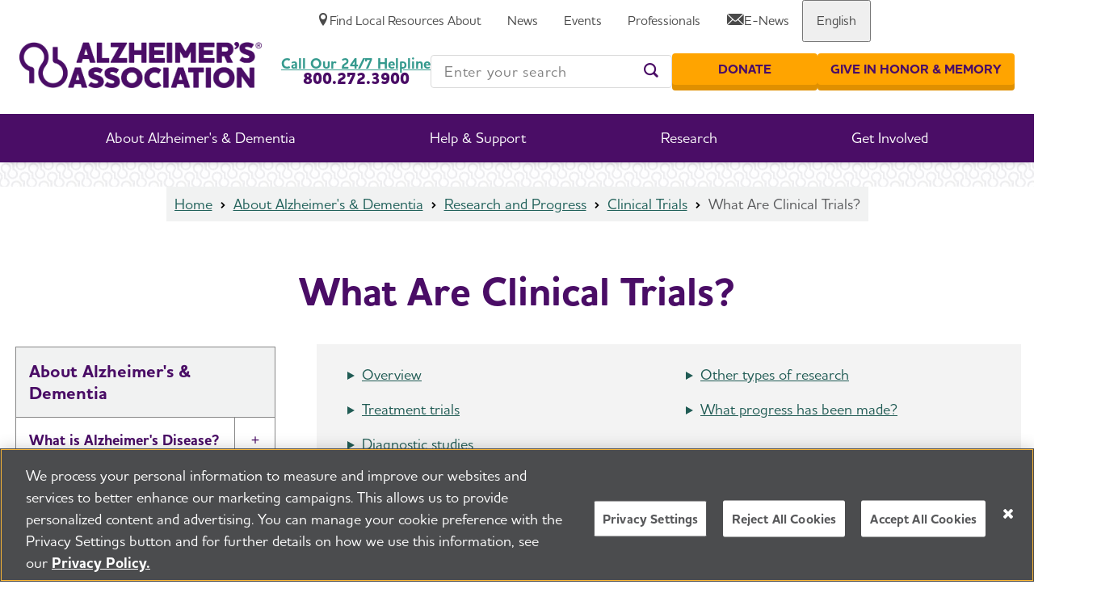

--- FILE ---
content_type: text/html; charset=utf-8
request_url: https://www.alz.org/alzheimers-dementia/research_progress/clinical-trials/what-are-clinical-trials?form=FUNYWTPCJBN&form=alz_donate
body_size: 30035
content:


<!DOCTYPE html>
<html class="" lang="en-US">
<head id="head">
    <meta charset="utf-8">
    <meta http-equiv="X-UA-Compatible" content="IE=edge">
    <meta name="viewport" content="width=device-width,initial-scale=1.0">
    <title>What are Clinical Trials | Alzheimer&#x27;s Association</title>
    <link rel="canonical" href="https://www.alz.org/alzheimers-dementia/research-and-progress/clinical-trials/what-are-clinical-trials">
    <meta name="url" content="https://www.alz.org/alzheimers-dementia/research-and-progress/clinical-trials/what-are-clinical-trials">
    <meta name="Description" content="Learn about clinical studies for Alzheimer&#x27;s and other dementias and get started with Alzheimer&#x2019;s Association TrialMatch, a free matching service.">
        <meta property="og:title" content="What are Clinical Trials | Alzheimer&#x27;s Association">
        <meta property="og:description" content="Learn about clinical studies for Alzheimer&#x27;s and other dementias and get started with Alzheimer&#x2019;s Association TrialMatch, a free matching service.">
        <meta property="og:image" content="https://www.alz.org/getmedia/da2a242a-c54e-4af7-9704-0c0fc2523cdb/alz-notagline-logo-ogmetaimage.jpg">
        <meta property="og:url" content="https://www.alz.org/alzheimers-dementia/research-and-progress/clinical-trials/what-are-clinical-trials">
        <meta property="og:site_name" content="Alzheimer&#x2019;s Association">
        <meta property="twitter:title" content="What are Clinical Trials | Alzheimer&#x27;s Association">
        <meta property="twitter:description" content="Learn about clinical studies for Alzheimer&#x27;s and other dementias and get started with Alzheimer&#x2019;s Association TrialMatch, a free matching service.">
        <meta property="twitter:image" content="https://www.alz.org/getmedia/da2a242a-c54e-4af7-9704-0c0fc2523cdb/alz-notagline-logo-ogmetaimage.jpg">
        <meta property="twitter:creator" content="@alzassociation">
        <meta property="twitter:site" content="@alzassociation">

    <meta name="twitter:card" content="summary_large_image" />


            <link rel="alternate" hreflang="en-us" href="https://www.alz.org/alzheimers-dementia/research-and-progress/clinical-trials/what-are-clinical-trials" />

		<link href="https://fonts.googleapis.com/css?family=Material&#x2B;Icons%7CMaterial&#x2B;Icons&#x2B;Outlined" rel="preload" as="style">
		<link href="https://fonts.googleapis.com/css?family=Material&#x2B;Icons%7CMaterial&#x2B;Icons&#x2B;Outlined" rel="stylesheet">
		<link rel="preload" href="/fonts/icons/icons.woff" as="font" crossorigin>
		<link rel="preload" href="/fonts/icons/alz-icons.eot" as="font" crossorigin>
		<link rel="preload" href="/fonts/HouschkaAltPro-Light.woff2" as="font" crossorigin>
		<link rel="preload" href="/fonts/HouschkaAltPro-Medium.woff2" as="font" crossorigin>
		<link rel="preload" href="/fonts/HouschkaAltPro-Bold.woff2" as="font" crossorigin>
		<link rel="preload" href="/fonts/HouschkaAltPro-ExtraBold.woff2" as="font" crossorigin>
		<link rel="preload" as="style" href="/index.css?v=fM9tb-i50lZrZIqJYYBhzHrFqWq5rH6rTdQb0IKC22E">
		<link rel="stylesheet" href="/index.css?v=fM9tb-i50lZrZIqJYYBhzHrFqWq5rH6rTdQb0IKC22E">
		<link rel="preload" href="/fonts/icons/icons.woff" as="font" crossorigin>

    
    
        
<!-- dataLayer Tracking for eCommerce 10/22/2019  -->
<script type="text/javascript">
var dataLayer = window.dataLayer = window.dataLayer || [];
</script>

<!-- Google Tag Manager -->
<script>(function(w,d,s,l,i){w[l]=w[l]||[];w[l].push({'gtm.start':
new Date().getTime(),event:'gtm.js'});var f=d.getElementsByTagName(s)[0],
j=d.createElement(s),dl=l!='dataLayer'?'&l='+l:'';j.async=true;j.src=
'https://www.googletagmanager.com/gtm.js?id='+i+dl;f.parentNode.insertBefore(j,f);
})(window,document,'script','dataLayer','GTM-9TLB');</script>
<!-- End Google Tag Manager -->


    <link rel="shortcut icon" type="image/jpg" href="https://www.alz.org/img/content-images/favicon.ico" />

<!-- Start VWO Async SmartCode --><!-- Add within head tags -->
<link href="https://dev.visualwebsiteoptimizer.com" rel="preconnect" /><script type="text/javascript" id="vwoCode">
window._vwo_code || (function() {
var account_id=756905,
version=2.0,
settings_tolerance=2000,
hide_element='body',
hide_element_style = 'opacity:0 !important;filter:alpha(opacity=0) !important;background:none !important',
/* DO NOT EDIT BELOW THIS LINE */
f=false,w=window,d=document,v=d.querySelector('#vwoCode'),cK='_vwo_'+account_id+'_settings',cc={};try{var c=JSON.parse(localStorage.getItem('_vwo_'+account_id+'_config'));cc=c&&typeof c==='object'?c:{}}catch(e){}var stT=cc.stT==='session'?w.sessionStorage:w.localStorage;code={use_existing_jquery:function(){return typeof use_existing_jquery!=='undefined'?use_existing_jquery:undefined},library_tolerance:function(){return typeof library_tolerance!=='undefined'?library_tolerance:undefined},settings_tolerance:function(){return cc.sT||settings_tolerance},hide_element_style:function(){return'{'+(cc.hES||hide_element_style)+'}'},hide_element:function(){return typeof cc.hE==='string'?cc.hE:hide_element},getVersion:function(){return version},finish:function(){if(!f){f=true;var e=d.getElementById('_vis_opt_path_hides');if(e)e.parentNode.removeChild(e)}},finished:function(){return f},load:function(e){var t=this.getSettings(),n=d.createElement('script'),i=this;if(t){n.textContent=t;d.getElementsByTagName('head')[0].appendChild(n);if(!w.VWO||VWO.caE){stT.removeItem(cK);i.load(e)}}else{n.fetchPriority='high';n.src=e;n.type='text/javascript';n.onerror=function(){_vwo_code.finish()};d.getElementsByTagName('head')[0].appendChild(n)}},getSettings:function(){try{var e=stT.getItem(cK);if(!e){return}e=JSON.parse(e);if(Date.now()>e.e){stT.removeItem(cK);return}return e.s}catch(e){return}},init:function(){if(d.URL.indexOf('__vwo_disable__')>-1)return;var e=this.settings_tolerance();w._vwo_settings_timer=setTimeout(function(){_vwo_code.finish();stT.removeItem(cK)},e);var t=d.currentScript,n=d.createElement('style'),i=this.hide_element(),r=t&&!t.async&&i?i+this.hide_element_style():'',c=d.getElementsByTagName('head')[0];n.setAttribute('id','_vis_opt_path_hides');v&&n.setAttribute('nonce',v.nonce);n.setAttribute('type','text/css');if(n.styleSheet)n.styleSheet.cssText=r;else n.appendChild(d.createTextNode(r));c.appendChild(n);this.load('https://dev.visualwebsiteoptimizer.com/j.php?a='+account_id+'&u='+encodeURIComponent(d.URL)+'&vn='+version)}};w._vwo_code=code;code.init();})();
</script>
<!-- End VWO Async SmartCode -->

<!-- Fundraise Up: world-class checkout experience for serious online fundraising -->
<script>(function(w,d,s,n,a){if(!w[n]){var l='call,catch,on,once,set,then,track'
.split(','),i,o=function(n){return'function'==typeof n?o.l.push([arguments])&&o
:function(){return o.l.push([n,arguments])&&o}},t=d.getElementsByTagName(s)[0],
j=d.createElement(s);j.async=!0;j.src='https://cdn.fundraiseup.com/widget/'+a;
t.parentNode.insertBefore(j,t);o.s=Date.now();o.v=4;o.h=w.location.href;o.l=[];
for(i=0;i<7;i++)o[l[i]]=o(l[i]);w[n]=o}
})(window,document,'script','FundraiseUp','AJGEZYBE');</script>
<!-- End Fundraise Up -->

    
    <style>
        @font-face {
            font-family: 'icons';
            src: url('/fonts/icons/icons.woff') format('woff'),
                url('/fonts/icons/icons.ttf') format('truetype'),
                url('/fonts/icons/icons.svg') format('svg');
            font-weight: normal;
            font-style: normal;
            font-display: block;
            font-display: swap;
        }
        //- ALZ icons from previous site
        @font-face {
            font-family: "alz-icon";
            src:url("/fonts/icons/alz-icons.eot");
            src:url("/fonts/icons/alz-icons.eot?#iefix") format("embedded-opentype"),
                url("/fonts/icons/alz-icons.woff") format("woff"),
                url("/fonts/icons/alz-icons.ttf") format("truetype"),
                url("/fonts/icons/alz-icons.svg#alz-icons") format("svg");
            font-weight: normal;
            font-style: normal;
            font-display: fallback;
        }
        
        @font-face {
            font-family: 'HouschkaAltPro';
            src:  url('/fonts/HouschkaAltPro-Light.eot?') format('eot'),
                    url('/fonts/HouschkaAltPro-Light.woff2') format('woff2'),
                    url('/fonts/HouschkaAltPro-Light.woff') format('woff');
            font-weight: 300;
            font-style: normal;
            font-display: fallback;
        }
        
        @font-face {
            font-family: "HouschkaAltPro";
            src:  url('/fonts/HouschkaAltPro-Medium.eot?') format('eot'),
                    url('/fonts/HouschkaAltPro-Medium.woff2') format('woff2'),
                    url('/fonts/HouschkaAltPro-Medium.woff') format('woff');
            font-weight: normal;
            font-style: normal;
            font-display: fallback;
        }
        
        @font-face {
            font-family: "HouschkaAltPro";
            src:  url('/fonts/HouschkaAltPro-Bold.eot?') format('eot'),
                    url('/fonts/HouschkaAltPro-Bold.woff2') format('woff2'),
                    url('/fonts/HouschkaAltPro-Bold.woff') format('woff');
            font-weight: bold;
            font-style: normal;
            font-display: fallback;
        }
        
        @font-face {
            font-family: "HouschkaAltPro";
            src:  url('/fonts/HouschkaAltPro-ExtraBold.eot?') format('eot'),
                    url('/fonts/HouschkaAltPro-ExtraBold.woff2') format('woff2'),
                    url('/fonts/HouschkaAltPro-ExtraBold.woff') format('woff');
            font-weight: 800;
            font-style: normal;
            font-display: fallback;
        }
    </style>
<script type="text/javascript">!function(T,l,y){var S=T.location,k="script",D="instrumentationKey",C="ingestionendpoint",I="disableExceptionTracking",E="ai.device.",b="toLowerCase",w="crossOrigin",N="POST",e="appInsightsSDK",t=y.name||"appInsights";(y.name||T[e])&&(T[e]=t);var n=T[t]||function(d){var g=!1,f=!1,m={initialize:!0,queue:[],sv:"5",version:2,config:d};function v(e,t){var n={},a="Browser";return n[E+"id"]=a[b](),n[E+"type"]=a,n["ai.operation.name"]=S&&S.pathname||"_unknown_",n["ai.internal.sdkVersion"]="javascript:snippet_"+(m.sv||m.version),{time:function(){var e=new Date;function t(e){var t=""+e;return 1===t.length&&(t="0"+t),t}return e.getUTCFullYear()+"-"+t(1+e.getUTCMonth())+"-"+t(e.getUTCDate())+"T"+t(e.getUTCHours())+":"+t(e.getUTCMinutes())+":"+t(e.getUTCSeconds())+"."+((e.getUTCMilliseconds()/1e3).toFixed(3)+"").slice(2,5)+"Z"}(),iKey:e,name:"Microsoft.ApplicationInsights."+e.replace(/-/g,"")+"."+t,sampleRate:100,tags:n,data:{baseData:{ver:2}}}}var h=d.url||y.src;if(h){function a(e){var t,n,a,i,r,o,s,c,u,p,l;g=!0,m.queue=[],f||(f=!0,t=h,s=function(){var e={},t=d.connectionString;if(t)for(var n=t.split(";"),a=0;a<n.length;a++){var i=n[a].split("=");2===i.length&&(e[i[0][b]()]=i[1])}if(!e[C]){var r=e.endpointsuffix,o=r?e.location:null;e[C]="https://"+(o?o+".":"")+"dc."+(r||"services.visualstudio.com")}return e}(),c=s[D]||d[D]||"",u=s[C],p=u?u+"/v2/track":d.endpointUrl,(l=[]).push((n="SDK LOAD Failure: Failed to load Application Insights SDK script (See stack for details)",a=t,i=p,(o=(r=v(c,"Exception")).data).baseType="ExceptionData",o.baseData.exceptions=[{typeName:"SDKLoadFailed",message:n.replace(/\./g,"-"),hasFullStack:!1,stack:n+"\nSnippet failed to load ["+a+"] -- Telemetry is disabled\nHelp Link: https://go.microsoft.com/fwlink/?linkid=2128109\nHost: "+(S&&S.pathname||"_unknown_")+"\nEndpoint: "+i,parsedStack:[]}],r)),l.push(function(e,t,n,a){var i=v(c,"Message"),r=i.data;r.baseType="MessageData";var o=r.baseData;return o.message='AI (Internal): 99 message:"'+("SDK LOAD Failure: Failed to load Application Insights SDK script (See stack for details) ("+n+")").replace(/\"/g,"")+'"',o.properties={endpoint:a},i}(0,0,t,p)),function(e,t){if(JSON){var n=T.fetch;if(n&&!y.useXhr)n(t,{method:N,body:JSON.stringify(e),mode:"cors"});else if(XMLHttpRequest){var a=new XMLHttpRequest;a.open(N,t),a.setRequestHeader("Content-type","application/json"),a.send(JSON.stringify(e))}}}(l,p))}function i(e,t){f||setTimeout(function(){!t&&m.core||a()},500)}var e=function(){var n=l.createElement(k);n.src=h;var e=y[w];return!e&&""!==e||"undefined"==n[w]||(n[w]=e),n.onload=i,n.onerror=a,n.onreadystatechange=function(e,t){"loaded"!==n.readyState&&"complete"!==n.readyState||i(0,t)},n}();y.ld<0?l.getElementsByTagName("head")[0].appendChild(e):setTimeout(function(){l.getElementsByTagName(k)[0].parentNode.appendChild(e)},y.ld||0)}try{m.cookie=l.cookie}catch(p){}function t(e){for(;e.length;)!function(t){m[t]=function(){var e=arguments;g||m.queue.push(function(){m[t].apply(m,e)})}}(e.pop())}var n="track",r="TrackPage",o="TrackEvent";t([n+"Event",n+"PageView",n+"Exception",n+"Trace",n+"DependencyData",n+"Metric",n+"PageViewPerformance","start"+r,"stop"+r,"start"+o,"stop"+o,"addTelemetryInitializer","setAuthenticatedUserContext","clearAuthenticatedUserContext","flush"]),m.SeverityLevel={Verbose:0,Information:1,Warning:2,Error:3,Critical:4};var s=(d.extensionConfig||{}).ApplicationInsightsAnalytics||{};if(!0!==d[I]&&!0!==s[I]){var c="onerror";t(["_"+c]);var u=T[c];T[c]=function(e,t,n,a,i){var r=u&&u(e,t,n,a,i);return!0!==r&&m["_"+c]({message:e,url:t,lineNumber:n,columnNumber:a,error:i}),r},d.autoExceptionInstrumented=!0}return m}(y.cfg);function a(){y.onInit&&y.onInit(n)}(T[t]=n).queue&&0===n.queue.length?(n.queue.push(a),n.trackPageView({})):a()}(window,document,{
src: "https://js.monitor.azure.com/scripts/b/ai.2.min.js", // The SDK URL Source
crossOrigin: "anonymous", 
cfg: { // Application Insights Configuration
    connectionString: 'InstrumentationKey=9e9b69c6-1548-4a88-a0bf-663f6caa6066;IngestionEndpoint=https://centralus-2.in.applicationinsights.azure.com/;LiveEndpoint=https://centralus.livediagnostics.monitor.azure.com/;ApplicationId=27997a72-876b-47d9-a28a-9f40fce2ee2a'
}});</script></head>
<body class="">
      <!-- Google Tag Manager (noscript) -->
<noscript><iframe src="https://www.googletagmanager.com/ns.html?id=GTM-9TLB"
height="0" width="0" style="display:none;visibility:hidden"></iframe></noscript>
<!-- End Google Tag Manager (noscript) -->
    <div class="page">

        	<a class="nav-skip" href="#content" aria-label="Skip To Content">Skip to Content</a>

            
<app-header class="header">
    <header class="header__inner">
        


<nav class="header__util">
    <div class="header__util-local">
        <a class="header__util-local-edit" href="https://www.alz.org/chapter-search" data-analytics-control="Top Header Menu" data-analytics-controlid="Change your Chapter" aria-label="Change your Chapter">
            <i class="glyph-pencil header__util-local-icon"></i>
        </a>
        <a class="header__util-local-link" href="https://www.alz.org/chapter-search" data-analytics-control="Top Header Menu" data-analytics-controlid="Find Local Resources" aria-label="Find Local Resources">
            <i class="glyph-location header__util-local-icon"></i>
            <span>Find Local Resources</span>
        </a>
    </div>
    <ul class="header__util-list">
                <li class="header__util-item">
                        <a class="header__util-label" data-analytics-control="Top Header Menu" data-analytics-controlid="About" href="/about" aria-label="About" >
                            <span>About</span>
                        </a>
                </li>
                <li class="header__util-item">
                        <a class="header__util-label" data-analytics-control="Top Header Menu" data-analytics-controlid="News" href="/news" aria-label="News" >
                            <span>News</span>
                        </a>
                </li>
                <li class="header__util-item">
                        <a class="header__util-label" data-analytics-control="Top Header Menu" data-analytics-controlid="Events" href="/events" aria-label="Events" >
                            <span>Events</span>
                        </a>
                </li>
                <li class="header__util-item">
                        <a class="header__util-label" data-analytics-control="Top Header Menu" data-analytics-controlid="Professionals" href="/professionals" aria-label="Professionals" >
                            <span>Professionals</span>
                        </a>
                </li>
                <li class="header__util-item">
                        <a class="header__util-label" data-analytics-control="Top Header Menu" data-analytics-controlid="E-News" href="/e-news" aria-label="E-News" >
                                <i class="glyph-mail" aria-hidden="true"></i>
                            <span>E-News</span>
                        </a>
                </li>
            <li class="header__util-item">
                <button class="header__util-label"><span>English</span></button>
                <div class="header__util-menu">
                    <button class="header__nav-back" tabindex="-1"><span>English</span></button>
                            <a class="header__util-menu-link" data-analytics-control="Top Header Menu" data-analytics-controlid="English" href="/alzheimers-dementia/research-and-progress/clinical-trials/what-are-clinical-trials" tabindex="-1">English</a>
                            <a class="header__util-menu-link" data-analytics-control="Top Header Menu" data-analytics-controlid="Spanish" href="/es-MX/reciba-ayuda-en-espanol" tabindex="-1">Spanish</a>
                </div>
            </li>
    </ul>
</nav>

        <button class="header__toggle" aria-label="Toggle Menu">
          <i class="glyph-menu-lines"></i>
          <i class="glyph-remove"></i>
          <span>Menu</span>
          <span>Close</span>
        </button>
        <div class="header__logo">
            <a class="header__logo-link" href="/" aria-label="Return to the home page" data-analytics-control="Logo" data-analytics-controlid="Alzheimer's Association - Logo">
                <img class="header__logo-img" src="https://www.alz.org/getmedia/9835cc37-036e-4930-b77d-467a25c9db31/alz-stacked-rgb.png" alt="Return to the home page" fetchpriority="high" height="57" width="300" style="--height: 57; --width: 300;">
            </a>
        </div>
        <nav class="header__nav">
    <ul class="header__nav-list">
                
<li class="header__nav-item header__nav-item--feature">
    <button class="header__nav-label">
        <span>About Alzheimer&#x27;s &amp; Dementia</span>
    </button>

    <div class="header__nav-menu">
        <button class="header__nav-close"><i class="glyph-remove"></i><span>Close</span></button>
        <button class="header__nav-back"><span>Go Back</span></button>
        <div class="header__nav-label header__nav-label--mobile">
            <span>About Alzheimer&#x27;s &amp; Dementia</span>
        </div>
        <div class="header__nav-grid">
                    <div class="header__nav-grid-cell">
                        <div class="header__nav-grid-content">
                            <div class="header__nav-group">
                                        <a class="header__nav-group-title" data-analytics-control="Header Menu" data-analytics-controlid="About Alzheimer&#x27;s &amp; Dementia" href="/alzheimers-dementia" aria-label="About Alzheimer&#x27;s &amp; Dementia">About Alzheimer&#x27;s &amp; Dementia</a>
                                <ul class="header__nav-group-list">
                                        <li class="header__nav-group-item">
                                                <a class="header__nav-group-link" data-analytics-control="Header Menu" data-analytics-controlid="Know the Early Signs of Alzheimer&#x27;s " href="/alzheimers-dementia/10_signs" aria-label="Know the Early Signs of Alzheimer&#x27;s " >
                                                    Know the Early Signs of Alzheimer&#x27;s 
                                                </a>
                                        </li>
                                        <li class="header__nav-group-item">
                                                <a class="header__nav-group-link" data-analytics-control="Header Menu" data-analytics-controlid="What is Alzheimer&#x27;s Disease?" href="/alzheimers-dementia/what-is-alzheimers" aria-label="What is Alzheimer&#x27;s Disease?" >
                                                    What is Alzheimer&#x27;s Disease?
                                                </a>
                                        </li>
                                        <li class="header__nav-group-item">
                                                <a class="header__nav-group-link" data-analytics-control="Header Menu" data-analytics-controlid="What is Dementia?" href="/alzheimers-dementia/what-is-dementia" aria-label="What is Dementia?" >
                                                    What is Dementia?
                                                </a>
                                        </li>
                                        <li class="header__nav-group-item">
                                                <a class="header__nav-group-link" data-analytics-control="Header Menu" data-analytics-controlid="Alzheimer&#x27;s Disease vs. Dementia" href="/alzheimers-dementia/difference-between-dementia-and-alzheimer-s" aria-label="Alzheimer&#x27;s Disease vs. Dementia" >
                                                    Alzheimer&#x27;s Disease vs. Dementia
                                                </a>
                                        </li>
                                        <li class="header__nav-group-item">
                                                <a class="header__nav-group-link" data-analytics-control="Header Menu" data-analytics-controlid="Assessing Symptoms &amp; Seeking Help" href="/alzheimers-dementia/memory-loss-concerns" aria-label="Assessing Symptoms &amp; Seeking Help" >
                                                    Assessing Symptoms &amp; Seeking Help
                                                </a>
                                        </li>
                                        <li class="header__nav-group-item">
                                                <a class="header__nav-group-link" data-analytics-control="Header Menu" data-analytics-controlid="10 Steps to Approach Memory Concerns in Others" href="/alzheimers-dementia/10-steps" aria-label="10 Steps to Approach Memory Concerns in Others" >
                                                    10 Steps to Approach Memory Concerns in Others
                                                </a>
                                        </li>
                                        <li class="header__nav-group-item">
                                                <a class="header__nav-group-link" data-analytics-control="Header Menu" data-analytics-controlid="How is Alzheimer&#x27;s Disease Diagnosed?" href="/alzheimers-dementia/diagnosis" aria-label="How is Alzheimer&#x27;s Disease Diagnosed?" >
                                                    How is Alzheimer&#x27;s Disease Diagnosed?
                                                </a>
                                        </li>
                                        <li class="header__nav-group-item">
                                                <a class="header__nav-group-link" data-analytics-control="Header Menu" data-analytics-controlid="Stages of Alzheimer&#x27;s" href="/alzheimers-dementia/stages" aria-label="Stages of Alzheimer&#x27;s" >
                                                    Stages of Alzheimer&#x27;s
                                                </a>
                                        </li>
                                        <li class="header__nav-group-item">
                                                <a class="header__nav-group-link" data-analytics-control="Header Menu" data-analytics-controlid="Research &amp; Progress" href="/alzheimers-dementia/research-and-progress" aria-label="Research &amp; Progress" >
                                                    Research &amp; Progress
                                                </a>
                                        </li>
                                        <li class="header__nav-group-item">
                                                <a class="header__nav-group-link" data-analytics-control="Header Menu" data-analytics-controlid="Treatments &amp; Medications" href="/alzheimers-dementia/treatments" aria-label="Treatments &amp; Medications" >
                                                    Treatments &amp; Medications
                                                </a>
                                        </li>
                                        <li class="header__nav-group-item">
                                                <a class="header__nav-group-link" data-analytics-control="Header Menu" data-analytics-controlid="Alzheimer&#x27;s Disease Facts &amp; Figures" href="/alzheimers-dementia/facts-figures" aria-label="Alzheimer&#x27;s Disease Facts &amp; Figures" >
                                                    Alzheimer&#x27;s Disease Facts &amp; Figures
                                                </a>
                                        </li>
                                        <li class="header__nav-group-item">
                                                <a class="header__nav-group-link" data-analytics-control="Header Menu" data-analytics-controlid="Now is the Best Time to Talk About Alzheimer&#x27;s Together" href="/alzheimers-dementia/timetotalk" aria-label="Now is the Best Time to Talk About Alzheimer&#x27;s Together" >
                                                    Now is the Best Time to Talk About Alzheimer&#x27;s Together
                                                </a>
                                        </li>
                                </ul>
                            </div>
                        </div>
                    </div>
                    <div class="header__nav-grid-cell">
                        <div class="header__nav-grid-content">
                            <div class="header__nav-group">
                                          <span class="xs:hidden sm:hidden md:hidden header__nav-group-title">&nbsp;</span>
                                <ul class="header__nav-group-list">
                                </ul>
                            </div>
                        </div>
                    </div>

<div class="header__nav-grid-cell header__nav-grid-cell--feature">
    <div class="header__nav-grid-content">
            <app-feature class="feature feature--nav">
				<a 
					class="feature__media" 
					aria-label="Make twice the impact. Donate now." 
					href="?form=FUNWYTZVESJ" 
					 
					data-analytics-control="MegamenuPromo-AlzDem" 
					data-analytics-controlid="January Web-Only 50k Match"
				>
                    <picture class="feature__image">
                        <source media="(min-width: 800px)" alt="Make twice the impact. Donate now." loading="lazy" srcset="https://www.alz.org/getmedia/ad3e1444-a405-41dd-ae21-916d77c9f8b7/dm-megamenu-make-2x-the-impact-donate-now.jpg?width=400&amp;height=225&amp;ext=.jpg" width="1280" height="720">
                        <img alt="Make twice the impact. Donate now." loading="lazy" style="--width: 1280; --height: 720;" src="https://www.alz.org/getmedia/ad3e1444-a405-41dd-ae21-916d77c9f8b7/dm-megamenu-make-2x-the-impact-donate-now.jpg?width=400&amp;height=225&amp;ext=.jpg width="1280" height="720">
                    </picture>
                </a>
            </app-feature>
    </div>
</div>
        </div>
    </div>
</li>

                
<li class="header__nav-item header__nav-item--feature">
    <button class="header__nav-label">
        <span>Help &amp; Support</span>
    </button>

    <div class="header__nav-menu">
        <button class="header__nav-close"><i class="glyph-remove"></i><span>Close</span></button>
        <button class="header__nav-back"><span>Go Back</span></button>
        <div class="header__nav-label header__nav-label--mobile">
            <span>Help &amp; Support</span>
        </div>
        <div class="header__nav-grid">
                    <div class="header__nav-grid-cell">
                        <div class="header__nav-grid-content">
                            <div class="header__nav-group">
                                        <a class="header__nav-group-title" data-analytics-control="Header Menu" data-analytics-controlid="Help &amp; Support" href="/help-support" aria-label="Help &amp; Support">Help &amp; Support</a>
                                <ul class="header__nav-group-list">
                                        <li class="header__nav-group-item">
                                                <a class="header__nav-group-link" data-analytics-control="Header Menu" data-analytics-controlid="I Have Alzheimer&#x27;s" href="/help-support/i-have-alz" aria-label="I Have Alzheimer&#x27;s" >
                                                    I Have Alzheimer&#x27;s
                                                </a>
                                        </li>
                                        <li class="header__nav-group-item">
                                                <a class="header__nav-group-link" data-analytics-control="Header Menu" data-analytics-controlid="Caregiving" href="/help-support/caregiving" aria-label="Caregiving" >
                                                    Caregiving
                                                </a>
                                        </li>
                                        <li class="header__nav-group-item">
                                                <a class="header__nav-group-link" data-analytics-control="Header Menu" data-analytics-controlid="Resources" href="/help-support/resources" aria-label="Resources" >
                                                    Resources
                                                </a>
                                        </li>
                                        <li class="header__nav-group-item">
                                                <a class="header__nav-group-link" data-analytics-control="Header Menu" data-analytics-controlid="Brain Health" href="/help-support/brain_health" aria-label="Brain Health" >
                                                    Brain Health
                                                </a>
                                        </li>
                                        <li class="header__nav-group-item">
                                                <a class="header__nav-group-link" data-analytics-control="Header Menu" data-analytics-controlid="Find Community Support" href="/help-support/community" aria-label="Find Community Support" >
                                                    Find Community Support
                                                </a>
                                        </li>
                                        <li class="header__nav-group-item">
                                                <a class="header__nav-group-link" data-analytics-control="Header Menu" data-analytics-controlid="24/7 Helpline" href="/help-support/resources/helpline" aria-label="24/7 Helpline" >
                                                    24/7 Helpline
                                                </a>
                                        </li>
                                </ul>
                            </div>
                        </div>
                    </div>

<div class="header__nav-grid-cell header__nav-grid-cell--feature">
    <div class="header__nav-grid-content">
            <app-feature class="feature feature--nav">
				<a 
					class="feature__media" 
					aria-label="Make twice the impact. Donate now." 
					href="?form=FUNWYTZVESJ" 
					 
					data-analytics-control="MegamenuPromo-HelpSupport" 
					data-analytics-controlid="January Web-Only 50k Match"
				>
                    <picture class="feature__image">
                        <source media="(min-width: 800px)" alt="Make twice the impact. Donate now." loading="lazy" srcset="https://www.alz.org/getmedia/ad3e1444-a405-41dd-ae21-916d77c9f8b7/dm-megamenu-make-2x-the-impact-donate-now.jpg?width=400&amp;height=225&amp;ext=.jpg" width="1280" height="720">
                        <img alt="Make twice the impact. Donate now." loading="lazy" style="--width: 1280; --height: 720;" src="https://www.alz.org/getmedia/ad3e1444-a405-41dd-ae21-916d77c9f8b7/dm-megamenu-make-2x-the-impact-donate-now.jpg?width=400&amp;height=225&amp;ext=.jpg width="1280" height="720">
                    </picture>
                </a>
            </app-feature>
    </div>
</div>
        </div>
    </div>
</li>

                
<li class="header__nav-item header__nav-item--feature">
    <button class="header__nav-label">
        <span>Research</span>
    </button>

    <div class="header__nav-menu">
        <button class="header__nav-close"><i class="glyph-remove"></i><span>Close</span></button>
        <button class="header__nav-back"><span>Go Back</span></button>
        <div class="header__nav-label header__nav-label--mobile">
            <span>Research</span>
        </div>
        <div class="header__nav-grid">
                    <div class="header__nav-grid-cell">
                        <div class="header__nav-grid-content">
                            <div class="header__nav-group">
                                        <a class="header__nav-group-title" data-analytics-control="Header Menu" data-analytics-controlid="Research" href="/research" aria-label="Research">Research</a>
                                <ul class="header__nav-group-list">
                                        <li class="header__nav-group-item">
                                                <a class="header__nav-group-link" data-analytics-control="Header Menu" data-analytics-controlid="Research &amp; Progress" href="/alzheimers-dementia/research-and-progress" aria-label="Research &amp; Progress" >
                                                    Research &amp; Progress
                                                </a>
                                        </li>
                                        <li class="header__nav-group-item">
                                                <a class="header__nav-group-link" data-analytics-control="Header Menu" data-analytics-controlid="For Professional Researchers" href="/research/for_researchers" aria-label="For Professional Researchers" >
                                                    For Professional Researchers
                                                </a>
                                        </li>
                                </ul>
                            </div>
                        </div>
                    </div>

<div class="header__nav-grid-cell header__nav-grid-cell--feature">
    <div class="header__nav-grid-content">
            <app-feature class="feature feature--nav">
				<a 
					class="feature__media" 
					aria-label="Make twice the impact. Donate now." 
					href="?form=FUNWYTZVESJ" 
					 
					data-analytics-control="MegamenuPromo-Research" 
					data-analytics-controlid="January Web-Only 50k Match"
				>
                    <picture class="feature__image">
                        <source media="(min-width: 800px)" alt="Make twice the impact. Donate now." loading="lazy" srcset="https://www.alz.org/getmedia/ad3e1444-a405-41dd-ae21-916d77c9f8b7/dm-megamenu-make-2x-the-impact-donate-now.jpg?width=400&amp;height=225&amp;ext=.jpg" width="1280" height="720">
                        <img alt="Make twice the impact. Donate now." loading="lazy" style="--width: 1280; --height: 720;" src="https://www.alz.org/getmedia/ad3e1444-a405-41dd-ae21-916d77c9f8b7/dm-megamenu-make-2x-the-impact-donate-now.jpg?width=400&amp;height=225&amp;ext=.jpg width="1280" height="720">
                    </picture>
                </a>
            </app-feature>
    </div>
</div>
        </div>
    </div>
</li>

                
<li class="header__nav-item header__nav-item--feature">
    <button class="header__nav-label">
        <span>Get Involved</span>
    </button>

    <div class="header__nav-menu">
        <button class="header__nav-close"><i class="glyph-remove"></i><span>Close</span></button>
        <button class="header__nav-back"><span>Go Back</span></button>
        <div class="header__nav-label header__nav-label--mobile">
            <span>Get Involved</span>
        </div>
        <div class="header__nav-grid">
                    <div class="header__nav-grid-cell">
                        <div class="header__nav-grid-content">
                            <div class="header__nav-group">
                                        <a class="header__nav-group-title" data-analytics-control="Header Menu" data-analytics-controlid="Get Involved" href="/get-involved-now" aria-label="Get Involved">Get Involved</a>
                                <ul class="header__nav-group-list">
                                        <li class="header__nav-group-item">
                                                <a class="header__nav-group-link" data-analytics-control="Header Menu" data-analytics-controlid="Participate in an Event" href="/get-involved-now/fundraising_events" aria-label="Participate in an Event" >
                                                    Participate in an Event
                                                </a>
                                        </li>
                                        <li class="header__nav-group-item">
                                                <a class="header__nav-group-link" data-analytics-control="Header Menu" data-analytics-controlid="Make a Donation" href="/get-involved-now/donate" aria-label="Make a Donation" >
                                                    Make a Donation
                                                </a>
                                        </li>
                                        <li class="header__nav-group-item">
                                                <a class="header__nav-group-link" data-analytics-control="Header Menu" data-analytics-controlid="Volunteer" href="/get-involved-now/volunteer" aria-label="Volunteer" >
                                                    Volunteer
                                                </a>
                                        </li>
                                        <li class="header__nav-group-item">
                                                <a class="header__nav-group-link" data-analytics-control="Header Menu" data-analytics-controlid="Become an Advocate" href="/get-involved-now/advocate" aria-label="Become an Advocate" >
                                                    Become an Advocate
                                                </a>
                                        </li>
                                        <li class="header__nav-group-item">
                                                <a class="header__nav-group-link" data-analytics-control="Header Menu" data-analytics-controlid="Planned Giving" href="/get-involved-now/planned-giving" aria-label="Planned Giving" >
                                                    Planned Giving
                                                </a>
                                        </li>
                                        <li class="header__nav-group-item">
                                                <a class="header__nav-group-link" data-analytics-control="Header Menu" data-analytics-controlid="Tribute Pages" href="/get-involved-now/tribute-pages" aria-label="Tribute Pages" >
                                                    Tribute Pages
                                                </a>
                                        </li>
                                        <li class="header__nav-group-item">
                                                <a class="header__nav-group-link" data-analytics-control="Header Menu" data-analytics-controlid="Other Ways to Give" href="/get-involved-now/other_ways_to_give" aria-label="Other Ways to Give" >
                                                    Other Ways to Give
                                                </a>
                                        </li>
                                        <li class="header__nav-group-item">
                                                <a class="header__nav-group-link" data-analytics-control="Header Menu" data-analytics-controlid="Shop for the Cause" href="https://shop.alz.org" aria-label="Shop for the Cause"  target='_blank' rel='noopener noreferrer' >
                                                    Shop for the Cause
                                                </a>
                                        </li>
                                        <li class="header__nav-group-item">
                                                <a class="header__nav-group-link" data-analytics-control="Header Menu" data-analytics-controlid="Partners &amp; Sponsors" href="/get-involved-now/our-partners-sponsors" aria-label="Partners &amp; Sponsors" >
                                                    Partners &amp; Sponsors
                                                </a>
                                        </li>
                                </ul>
                            </div>
                        </div>
                    </div>

<div class="header__nav-grid-cell header__nav-grid-cell--feature">
    <div class="header__nav-grid-content">
            <app-feature class="feature feature--nav">
				<a 
					class="feature__media" 
					aria-label="Make twice the impact. Donate now." 
					href="?form=FUNWYTZVESJ" 
					 
					data-analytics-control="MegamenuPromo-GetInvolved" 
					data-analytics-controlid="January Web-Only 50k Match"
				>
                    <picture class="feature__image">
                        <source media="(min-width: 800px)" alt="Make twice the impact. Donate now." loading="lazy" srcset="https://www.alz.org/getmedia/ad3e1444-a405-41dd-ae21-916d77c9f8b7/dm-megamenu-make-2x-the-impact-donate-now.jpg?width=400&amp;height=225&amp;ext=.jpg" width="1280" height="720">
                        <img alt="Make twice the impact. Donate now." loading="lazy" style="--width: 1280; --height: 720;" src="https://www.alz.org/getmedia/ad3e1444-a405-41dd-ae21-916d77c9f8b7/dm-megamenu-make-2x-the-impact-donate-now.jpg?width=400&amp;height=225&amp;ext=.jpg width="1280" height="720">
                    </picture>
                </a>
            </app-feature>
    </div>
</div>
        </div>
    </div>
</li>

    </ul>
</nav>


        <div class="header__drawer">
            <div class="header__drawer-inner">
                <ul class="header__drawer-list"></ul>
            </div>
        </div>
        <div class="header__tools">
            <div class="header__callout">
                <a class="url" data-analytics-control="Helpline" data-analytics-controlid="800.272.3900" href="/help-support/resources/helpline">Call Our 24/7 Helpline</a> 
                <a class="tel" data-analytics-control="Helpline" data-analytics-controlid="800.272.3900" href="tel:8002723900">800.272.3900</a>
                <span class="tel">800.272.3900</span>
            </div>
            <form class="header__search" action="/search" method="get">
              <label class="sr-only" for="headerSearchInput">Enter your search</label>
              <input id="headerSearchInput" class="header__search-input" type="search" name="query" placeholder="Enter your search" value="">
              <button class="header__search-submit" type="submit"><span class="hideVisually">Enter your search</span><i class="glyph-search"></i></button>
            </form>
            <div class="header__btns">
                    <a class="btn mobile" href="?form=FUNXNDBNWRP" data-analytics-control="Donate" data-analytics-controlid="$DonateMobile"  aria-label="$ Donate"><span>$ Donate</span></a>
                    <a class="btn desktop" href="?form=FUNDHYMMBXU" data-analytics-control="Donate" data-analytics-controlid="Donate"  aria-label="Donate"><span>Donate</span></a>
                    <a class="btn desktop" href="?form=FUNSTKLFHDM" data-analytics-control="Donate" data-analytics-controlid="GIVEINHONOR&amp;MEMORY"  aria-label="GIVE IN HONOR &amp; MEMORY"><span>GIVE IN HONOR &amp; MEMORY</span></a>
            </div>
        </div>
    </header>
</app-header>

            <main class="tab-content" id="content">
                




    


<section>
        


    
<app-title class="app-title app-title--sticky">
    <div class="app-title__inner">
            <div class="app-title__content">
                <h1 class="app-title__heading">What Are Clinical Trials?</h1>
            </div>
        <div class="app-title__share">
            <app-share class="app-share app-share--toggle">
                    <div class="app-share__label">Share or print this page</div>
                <div class="app-share__list">
                        <a class="app-share__link glyph-facebook facebook-trigger" data-analytics-control="Social Bar" data-analytics-controlid="Facebook" href="#" target="_blank" aria-label="Share to Facebook" data-text="Learn about clinical studies for Alzheimer&#x27;s and other dementias and get started with Alzheimer&#x2019;s Association TrialMatch, a free matching service."></a>
                        <a class="app-share__link glyph-x twitter-trigger" data-analytics-control="Social Bar" data-analytics-controlid="X" href="#" target="_blank" aria-label="Share on X" data-text="Learn about clinical studies for Alzheimer&#x27;s and other dementias and get started with Alzheimer&#x2019;s Association TrialMatch, a free matching service."></a>
                        <a class="app-share__link glyph-bluesky bluesky-trigger" data-analytics-control="Social Bar" data-analytics-controlid="Bluesky" href="#" target="_blank" aria-label="Share on Bluesky" data-text="What Are Clinical Trials?"></a>
                        <a class="app-share__link glyph-print print-trigger" href="#" data-analytics-control="Social Bar" data-analytics-controlid="Print" aria-label="Print"></a>
                        <a class="app-share__link glyph-bookmark bookmark-trigger" href="#" rel="sidebar" data-analytics-control="Social Bar" data-analytics-controlid="Bookmark" aria-label="Bookmark"></a>
                </div>
            </app-share>
        </div>
    </div>
    <div class="app-title__progress-bar">
        <div class="app-title__progress"></div>
    </div>
</app-title>

    <div class="section__inner">
            
    <app-breadcrumbs class="breadcrumbs" component="">
        <nav class="breadcrumbs__nav">
            <ol class="breadcrumbs__inner">
                <li class="breadcrumbs__nav-item" >
                    <span class="breadcrumbs__sep" aria-hidden="true">
                    </span>

                        <a href="/">Home</a>
                </li>
                <li class="breadcrumbs__nav-item" >
                    <span class="breadcrumbs__sep" aria-hidden="true">
                            <svg xmlns="http://www.w3.org/2000/svg" height="1em" viewbox="0 0 256 512">
                                <path d="M224.3 273l-136 136c-9.4 9.4-24.6 9.4-33.9 0l-22.6-22.6c-9.4-9.4-9.4-24.6 0-33.9l96.4-96.4-96.4-96.4c-9.4-9.4-9.4-24.6 0-33.9L54.3 103c9.4-9.4 24.6-9.4 33.9 0l136 136c9.5 9.4 9.5 24.6.1 34z"></path>
                            </svg>
                    </span>

                        <a href="/alzheimers-dementia">About Alzheimer's & Dementia</a>
                </li>
                <li class="breadcrumbs__nav-item" >
                    <span class="breadcrumbs__sep" aria-hidden="true">
                            <svg xmlns="http://www.w3.org/2000/svg" height="1em" viewbox="0 0 256 512">
                                <path d="M224.3 273l-136 136c-9.4 9.4-24.6 9.4-33.9 0l-22.6-22.6c-9.4-9.4-9.4-24.6 0-33.9l96.4-96.4-96.4-96.4c-9.4-9.4-9.4-24.6 0-33.9L54.3 103c9.4-9.4 24.6-9.4 33.9 0l136 136c9.5 9.4 9.5 24.6.1 34z"></path>
                            </svg>
                    </span>

                        <a href="/alzheimers-dementia/research-and-progress">Research and Progress</a>
                </li>
                <li class="breadcrumbs__nav-item" >
                    <span class="breadcrumbs__sep" aria-hidden="true">
                            <svg xmlns="http://www.w3.org/2000/svg" height="1em" viewbox="0 0 256 512">
                                <path d="M224.3 273l-136 136c-9.4 9.4-24.6 9.4-33.9 0l-22.6-22.6c-9.4-9.4-9.4-24.6 0-33.9l96.4-96.4-96.4-96.4c-9.4-9.4-9.4-24.6 0-33.9L54.3 103c9.4-9.4 24.6-9.4 33.9 0l136 136c9.5 9.4 9.5 24.6.1 34z"></path>
                            </svg>
                    </span>

                        <a href="/alzheimers-dementia/research-and-progress/clinical-trials">Clinical Trials</a>
                </li>
                <li class="breadcrumbs__nav-current" aria-current=location>
                    <span class="breadcrumbs__sep" aria-hidden="true">
                            <svg xmlns="http://www.w3.org/2000/svg" height="1em" viewbox="0 0 256 512">
                                <path d="M224.3 273l-136 136c-9.4 9.4-24.6 9.4-33.9 0l-22.6-22.6c-9.4-9.4-9.4-24.6 0-33.9l96.4-96.4-96.4-96.4c-9.4-9.4-9.4-24.6 0-33.9L54.3 103c9.4-9.4 24.6-9.4 33.9 0l136 136c9.5 9.4 9.5 24.6.1 34z"></path>
                            </svg>
                    </span>

                            <span>What Are Clinical Trials?</span>
                </li>
            </ol>
        </nav>
    </app-breadcrumbs>

            <app-title class="app-title">
                <div class="app-title__inner">
                    <div class="app-title__content">
                            <h1 class="app-title__heading">What Are Clinical Trials?</h1>
                    </div>
                </div>
            </app-title>
    </div>
</section>


<section class="section--split">
    <div class="section__inner">
        <div class="section__rail">
            

<app-side-nav class="side">
    <nav class="side__nav">
        <h4 class="side__nav-title ">
            <a id="side-nav-title" class="side__nav-title-link" data-analytics-control="Related Content By Section" data-analytics-controlid="About Alzheimer&#x27;s &amp; Dementia" href='/alzheimers-dementia' >About Alzheimer&#x27;s &amp; Dementia</a>
            <button class="side__nav-label" id="side-nav-toggle" aria-controls="side-nav-panel" role="tab" aria-selected="false" aria-expanded="false" data-binding="expand-menu-trigger">
              <span class="sr-only">Toggle Menu</span>
            </button>
        </h4>
        <div id="side-nav-panel" class="side__expand" role="tabpanel" aria-labelledby="side-nav-title" aria-hidden="true" data-binding="expand-container">
            <ul class="side__nav-list">
                    <li class="side__nav-item  ">
                        <div class="side__nav-item-control">
                            <a class="side__nav-link" data-analytics-control="Related Content By Section" data-analytics-controlid="What is Alzheimer&#x27;s Disease?" href="/alzheimers-dementia/what-is-alzheimers" title="What is Alzheimer&#x27;s Disease?" >What is Alzheimer&#x27;s Disease?</a>
                                <button class="side__nav-label">
                                  <span class="sr-only">Toggle Menu</span>
                                </button>
                        </div>
        <div class="side__expand" inert>
            <ul class="side__subnav-list">
                    <li class="side__subnav-item  ">
                            <div class="side__sub-control">
                                <a href="/alzheimers-dementia/what-is-alzheimers/brain-tour" data-analytics-control="Related Content By Section" data-analytics-controlid="Brain Tour" class="side__subnav-link" title="Brain Tour" >Brain Tour</a>
                            </div>

                    </li>
                    <li class="side__subnav-item  ">
                            <div class="side__sub-control">
                                <a href="/alzheimers-dementia/what-is-alzheimers/younger-early-onset" data-analytics-control="Related Content By Section" data-analytics-controlid="Younger/Early-Onset Alzheimer&#x27;s" class="side__subnav-link" title="Younger/Early-Onset Alzheimer&#x27;s" >Younger/Early-Onset Alzheimer&#x27;s</a>
                            </div>

                    </li>
                    <li class="side__subnav-item  ">
                            <div class="side__sub-control">
                                <a href="/alzheimers-dementia/what-is-alzheimers/myths" data-analytics-control="Related Content By Section" data-analytics-controlid="Myths" class="side__subnav-link" title="Myths" >Myths</a>
                            </div>

                    </li>
                    <li class="side__subnav-item  ">
                            <div class="side__sub-control">
                                <a href="/alzheimers-dementia/what-is-alzheimers/causes-and-risk-factors" data-analytics-control="Related Content By Section" data-analytics-controlid="What are the Causes and Risk Factors of Alzheimer&#x27;s and Other Dementias?" class="side__subnav-link" title="What are the Causes and Risk Factors of Alzheimer&#x27;s and Other Dementias?" >What are the Causes and Risk Factors of Alzheimer&#x27;s and Other Dementias?</a>
                                    <button class="side__sub-nav-label">
                                      <span class="sr-only">Toggle Menu</span>
                                    </button>
                            </div>
        <div class="side__expand" inert>
            <ul class="side__sub-subnav-list">
                    <li class="side__sub-subnav-item  ">
                            <a class="side__sub-subnav-link" href="/alzheimers-dementia/what-is-alzheimers/causes-and-risk-factors/genetics" >Is Alzheimer&#x27;s Genetic?</a>

                    </li>
            </ul>
        </div>

                    </li>
                    <li class="side__subnav-item  ">
                            <div class="side__sub-control">
                                <a href="/alzheimers-dementia/what-is-alzheimers/women-and-alzheimer-s" data-analytics-control="Related Content By Section" data-analytics-controlid="Women and Alzheimer&#x27;s" class="side__subnav-link" title="Women and Alzheimer&#x27;s" >Women and Alzheimer&#x27;s</a>
                            </div>

                    </li>
            </ul>
        </div>
                    </li>
                    <li class="side__nav-item  ">
                        <div class="side__nav-item-control">
                            <a class="side__nav-link" data-analytics-control="Related Content By Section" data-analytics-controlid="What is Dementia?" href="/alzheimers-dementia/what-is-dementia" title="What is Dementia?" >What is Dementia?</a>
                                <button class="side__nav-label">
                                  <span class="sr-only">Toggle Menu</span>
                                </button>
                        </div>
        <div class="side__expand" inert>
            <ul class="side__subnav-list">
                    <li class="side__subnav-item  ">
                            <div class="side__sub-control">
                                <a href="/alzheimers-dementia/what-is-dementia/types-of-dementia" data-analytics-control="Related Content By Section" data-analytics-controlid="Types of Dementia" class="side__subnav-link" title="Types of Dementia" >Types of Dementia</a>
                                    <button class="side__sub-nav-label">
                                      <span class="sr-only">Toggle Menu</span>
                                    </button>
                            </div>
        <div class="side__expand" inert>
            <ul class="side__sub-subnav-list">
                    <li class="side__sub-subnav-item  ">
                            <a class="side__sub-subnav-link" href="/alzheimers-dementia/what-is-dementia/types-of-dementia/creutzfeldt-jakob-disease" >Creutzfeldt-Jakob Disease</a>

                    </li>
                    <li class="side__sub-subnav-item  ">
                            <a class="side__sub-subnav-link" href="/alzheimers-dementia/what-is-dementia/types-of-dementia/dementia-with-lewy-bodies" >Dementia with Lewy Bodies</a>

                    </li>
                    <li class="side__sub-subnav-item  ">
                            <a class="side__sub-subnav-link" href="/alzheimers-dementia/what-is-dementia/types-of-dementia/down-syndrome" >Down Syndrome and Alzheimer&#x27;s Disease</a>

                    </li>
                    <li class="side__sub-subnav-item  ">
                            <a class="side__sub-subnav-link" href="/alzheimers-dementia/what-is-dementia/types-of-dementia/frontotemporal-dementia" >Frontotemporal Dementia</a>

                    </li>
                    <li class="side__sub-subnav-item  ">
                            <a class="side__sub-subnav-link" href="/alzheimers-dementia/what-is-dementia/types-of-dementia/huntington-s-disease" >Huntington&#x27;s Disease</a>

                    </li>
                    <li class="side__sub-subnav-item  ">
                            <a class="side__sub-subnav-link" href="/alzheimers-dementia/what-is-dementia/types-of-dementia/mixed-dementia" >Mixed Dementia</a>

                    </li>
                    <li class="side__sub-subnav-item  ">
                            <a class="side__sub-subnav-link" href="/alzheimers-dementia/what-is-dementia/types-of-dementia/normal-pressure-hydrocephalus" >Normal Pressure Hydrocephalus</a>

                    </li>
                    <li class="side__sub-subnav-item  ">
                            <a class="side__sub-subnav-link" href="/alzheimers-dementia/what-is-dementia/types-of-dementia/posterior-cortical-atrophy" >Posterior Cortical Atrophy</a>

                    </li>
                    <li class="side__sub-subnav-item  ">
                            <a class="side__sub-subnav-link" href="/alzheimers-dementia/what-is-dementia/types-of-dementia/parkinson-s-disease-dementia" >Parkinson&#x27;s Disease Dementia</a>

                    </li>
                    <li class="side__sub-subnav-item  ">
                            <a class="side__sub-subnav-link" href="/alzheimers-dementia/what-is-dementia/types-of-dementia/vascular-dementia" >Vascular Dementia</a>

                    </li>
                    <li class="side__sub-subnav-item  ">
                            <a class="side__sub-subnav-link" href="/alzheimers-dementia/what-is-dementia/types-of-dementia/korsakoff-syndrome" >Korsakoff Syndrome</a>

                    </li>
            </ul>
        </div>

                    </li>
                    <li class="side__subnav-item  ">
                            <div class="side__sub-control">
                                <a href="/alzheimers-dementia/what-is-dementia/related_conditions" data-analytics-control="Related Content By Section" data-analytics-controlid="Related Conditions" class="side__subnav-link" title="Related Conditions" >Related Conditions</a>
                                    <button class="side__sub-nav-label">
                                      <span class="sr-only">Toggle Menu</span>
                                    </button>
                            </div>
        <div class="side__expand" inert>
            <ul class="side__sub-subnav-list">
                    <li class="side__sub-subnav-item  ">
                            <a class="side__sub-subnav-link" href="/alzheimers-dementia/what-is-dementia/related_conditions/chronic-traumatic-encephalopathy" >Chronic Traumatic Encephalopathy (CTE)</a>

                    </li>
                    <li class="side__sub-subnav-item  ">
                            <a class="side__sub-subnav-link" href="/alzheimers-dementia/what-is-dementia/related_conditions/mild-cognitive-impairment" >Mild Cognitive Impairment (MCI)</a>

                    </li>
                    <li class="side__sub-subnav-item  ">
                            <a class="side__sub-subnav-link" href="/alzheimers-dementia/what-is-dementia/related_conditions/anosognosia" >Anosognosia</a>

                    </li>
                    <li class="side__sub-subnav-item  ">
                            <a class="side__sub-subnav-link" href="/alzheimers-dementia/what-is-dementia/related_conditions/traumatic-brain-injury" >Traumatic Brain Injury (TBI)</a>

                    </li>
            </ul>
        </div>

                    </li>
            </ul>
        </div>
                    </li>
                    <li class="side__nav-item  ">
                        <div class="side__nav-item-control">
                            <a class="side__nav-link" data-analytics-control="Related Content By Section" data-analytics-controlid="10 Early Signs and Symptoms of Alzheimer&#x27;s and Dementia" href="/alzheimers-dementia/10_signs" title="10 Early Signs and Symptoms of Alzheimer&#x27;s and Dementia" >10 Early Signs and Symptoms of Alzheimer&#x27;s and Dementia</a>
                        </div>
                    </li>
                    <li class="side__nav-item  ">
                        <div class="side__nav-item-control">
                            <a class="side__nav-link" data-analytics-control="Related Content By Section" data-analytics-controlid="Dementia vs. Alzheimer&#x27;s Disease: What Is the Difference?" href="/alzheimers-dementia/difference-between-dementia-and-alzheimer-s" title="Dementia vs. Alzheimer&#x27;s Disease: What Is the Difference?" >Dementia vs. Alzheimer&#x27;s Disease: What Is the Difference?</a>
                        </div>
                    </li>
                    <li class="side__nav-item  ">
                        <div class="side__nav-item-control">
                            <a class="side__nav-link" data-analytics-control="Related Content By Section" data-analytics-controlid="10 Steps to Approach Memory Concerns in Others" href="/alzheimers-dementia/10-steps" title="10 Steps to Approach Memory Concerns in Others" >10 Steps to Approach Memory Concerns in Others</a>
                        </div>
                    </li>
                    <li class="side__nav-item  ">
                        <div class="side__nav-item-control">
                            <a class="side__nav-link" data-analytics-control="Related Content By Section" data-analytics-controlid="How is Alzheimer&#x27;s Disease Diagnosed?" href="/alzheimers-dementia/diagnosis" title="How is Alzheimer&#x27;s Disease Diagnosed?" >How is Alzheimer&#x27;s Disease Diagnosed?</a>
                                <button class="side__nav-label">
                                  <span class="sr-only">Toggle Menu</span>
                                </button>
                        </div>
        <div class="side__expand" inert>
            <ul class="side__subnav-list">
                    <li class="side__subnav-item  ">
                            <div class="side__sub-control">
                                <a href="/alzheimers-dementia/diagnosis/medical_tests" data-analytics-control="Related Content By Section" data-analytics-controlid="Medical Tests for Diagnosing Alzheimer&#x27;s" class="side__subnav-link" title="Medical Tests for Diagnosing Alzheimer&#x27;s" >Medical Tests for Diagnosing Alzheimer&#x27;s</a>
                            </div>

                    </li>
                    <li class="side__subnav-item  ">
                            <div class="side__sub-control">
                                <a href="/alzheimers-dementia/diagnosis/why-get-checked" data-analytics-control="Related Content By Section" data-analytics-controlid="Why Get Checked?" class="side__subnav-link" title="Why Get Checked?" >Why Get Checked?</a>
                            </div>

                    </li>
                    <li class="side__subnav-item  ">
                            <div class="side__sub-control">
                                <a href="/alzheimers-dementia/diagnosis/visiting-your-doctor" data-analytics-control="Related Content By Section" data-analytics-controlid="Visiting Your Doctor" class="side__subnav-link" title="Visiting Your Doctor" >Visiting Your Doctor</a>
                            </div>

                    </li>
                    <li class="side__subnav-item  ">
                            <div class="side__sub-control">
                                <a href="/alzheimers-dementia/diagnosis/life-after-diagnosis" data-analytics-control="Related Content By Section" data-analytics-controlid="Life After Diagnosis" class="side__subnav-link" title="Life After Diagnosis" >Life After Diagnosis</a>
                            </div>

                    </li>
            </ul>
        </div>
                    </li>
                    <li class="side__nav-item  ">
                        <div class="side__nav-item-control">
                            <a class="side__nav-link" data-analytics-control="Related Content By Section" data-analytics-controlid="Stages of Alzheimer&#x27;s" href="/alzheimers-dementia/stages" title="Stages of Alzheimer&#x27;s" >Stages of Alzheimer&#x27;s</a>
                        </div>
                    </li>
                    <li class="side__nav-item is-open ">
                        <div class="side__nav-item-control">
                            <a class="side__nav-link" data-analytics-control="Related Content By Section" data-analytics-controlid="Research and Progress" href="/alzheimers-dementia/research-and-progress" title="Research and Progress" >Research and Progress</a>
                                <button class="side__nav-label">
                                  <span class="sr-only">Toggle Menu</span>
                                </button>
                        </div>
        <div class="side__expand" >
            <ul class="side__subnav-list">
                    <li class="side__subnav-item  ">
                            <div class="side__sub-control">
                                <a href="/alzheimers-dementia/research-and-progress/earlier-diagnosis" data-analytics-control="Related Content By Section" data-analytics-controlid="Earlier Diagnosis" class="side__subnav-link" title="Earlier Diagnosis" >Earlier Diagnosis</a>
                            </div>

                    </li>
                    <li class="side__subnav-item  ">
                            <div class="side__sub-control">
                                <a href="/alzheimers-dementia/research-and-progress/part-the-cloud" data-analytics-control="Related Content By Section" data-analytics-controlid="Part the Cloud" class="side__subnav-link" title="Part the Cloud" >Part the Cloud</a>
                            </div>

                    </li>
                    <li class="side__subnav-item  ">
                            <div class="side__sub-control">
                                <a href="/alzheimers-dementia/research-and-progress/our_commitment" data-analytics-control="Related Content By Section" data-analytics-controlid="Our Commitment to Research" class="side__subnav-link" title="Our Commitment to Research" >Our Commitment to Research</a>
                            </div>

                    </li>
                    <li class="side__subnav-item is-open ">
                            <div class="side__sub-control">
                                <a href="/alzheimers-dementia/research-and-progress/clinical-trials" data-analytics-control="Related Content By Section" data-analytics-controlid="Clinical Trials" class="side__subnav-link" title="Clinical Trials" >Clinical Trials</a>
                                    <button class="side__sub-nav-label">
                                      <span class="sr-only">Toggle Menu</span>
                                    </button>
                            </div>
        <div class="side__expand" >
            <ul class="side__sub-subnav-list">
                    <li class="side__sub-subnav-item  ">
                            <a class="side__sub-subnav-link" href="/alzheimers-dementia/research-and-progress/clinical-trials/trialmatch" >TrialMatch: Find Clinical Research for Alzheimer&#x27;s and Other Dementia</a>

                    </li>
                    <li class="side__sub-subnav-item is-open is-current">
                            <a class="side__sub-subnav-link" href="/alzheimers-dementia/research-and-progress/clinical-trials/what-are-clinical-trials" >What Are Clinical Trials?</a>

                    </li>
                    <li class="side__sub-subnav-item  ">
                            <a class="side__sub-subnav-link" href="/alzheimers-dementia/research-and-progress/clinical-trials/how-trials-work" >How Clinical Trials Work</a>

                    </li>
                    <li class="side__sub-subnav-item  ">
                            <a class="side__sub-subnav-link" href="/alzheimers-dementia/research-and-progress/clinical-trials/when-clinical-trials-end" >When Clinical Trials End</a>

                    </li>
                    <li class="side__sub-subnav-item  ">
                            <a class="side__sub-subnav-link" href="/alzheimers-dementia/research-and-progress/clinical-trials/why-participate" >Why Participate in a Clinical Trial?</a>

                    </li>
                    <li class="side__sub-subnav-item  ">
                            <a class="side__sub-subnav-link" href="/alzheimers-dementia/research-and-progress/clinical-trials/talk-to-your-doctor" >Talk to Your Doctor</a>

                    </li>
                    <li class="side__sub-subnav-item  ">
                            <a class="side__sub-subnav-link" href="/alzheimers-dementia/research-and-progress/clinical-trials/myths-vs-facts" >Clinical Trials: Myths vs. Facts</a>

                    </li>
            </ul>
        </div>

                    </li>
                    <li class="side__subnav-item  ">
                            <div class="side__sub-control">
                                <a href="/alzheimers-dementia/research-and-progress/milestones" data-analytics-control="Related Content By Section" data-analytics-controlid="Milestones" class="side__subnav-link" title="Milestones" >Milestones</a>
                            </div>

                    </li>
                    <li class="side__subnav-item  ">
                            <div class="side__sub-control">
                                <a href="/alzheimers-dementia/research-and-progress/prevention" data-analytics-control="Related Content By Section" data-analytics-controlid="Can Alzheimer&#x27;s Disease Be Prevented?" class="side__subnav-link" title="Can Alzheimer&#x27;s Disease Be Prevented?" >Can Alzheimer&#x27;s Disease Be Prevented?</a>
                            </div>

                    </li>
                    <li class="side__subnav-item  ">
                            <div class="side__sub-control">
                                <a href="/alzheimers-dementia/research-and-progress/brain-donation" data-analytics-control="Related Content By Section" data-analytics-controlid="Brain Donation" class="side__subnav-link" title="Brain Donation" >Brain Donation</a>
                            </div>

                    </li>
            </ul>
        </div>
                    </li>
                    <li class="side__nav-item  ">
                        <div class="side__nav-item-control">
                            <a class="side__nav-link" data-analytics-control="Related Content By Section" data-analytics-controlid="Treatments for Alzheimer&#x27;s" href="/alzheimers-dementia/treatments" title="Treatments for Alzheimer&#x27;s" >Treatments for Alzheimer&#x27;s</a>
                                <button class="side__nav-label">
                                  <span class="sr-only">Toggle Menu</span>
                                </button>
                        </div>
        <div class="side__expand" inert>
            <ul class="side__subnav-list">
                    <li class="side__subnav-item  ">
                            <div class="side__sub-control">
                                <a href="/alzheimers-dementia/treatments/navigating-treatment-options" data-analytics-control="Related Content By Section" data-analytics-controlid="Navigating Treatment Options" class="side__subnav-link" title="Navigating Treatment Options" >Navigating Treatment Options</a>
                            </div>

                    </li>
                    <li class="side__subnav-item  ">
                            <div class="side__sub-control">
                                <a href="/alzheimers-dementia/treatments/donanemab" data-analytics-control="Related Content By Section" data-analytics-controlid="Donanemab Approved for Treatment of Early Alzheimer&#x27;s Disease" class="side__subnav-link" title="Donanemab Approved for Treatment of Early Alzheimer&#x27;s Disease" >Donanemab Approved for Treatment of Early Alzheimer&#x27;s Disease</a>
                            </div>

                    </li>
                    <li class="side__subnav-item  ">
                            <div class="side__sub-control">
                                <a href="/alzheimers-dementia/treatments/lecanemab-leqembi" data-analytics-control="Related Content By Section" data-analytics-controlid="Lecanemab Approved for Treatment of Early Alzheimer&#x27;s Disease" class="side__subnav-link" title="Lecanemab Approved for Treatment of Early Alzheimer&#x27;s Disease" >Lecanemab Approved for Treatment of Early Alzheimer&#x27;s Disease</a>
                            </div>

                    </li>
                    <li class="side__subnav-item  ">
                            <div class="side__sub-control">
                                <a href="/alzheimers-dementia/treatments/aducanumab" data-analytics-control="Related Content By Section" data-analytics-controlid="Aducanumab Discontinued as an Alzheimer&#x27;s Treatment" class="side__subnav-link" title="Aducanumab Discontinued as an Alzheimer&#x27;s Treatment" >Aducanumab Discontinued as an Alzheimer&#x27;s Treatment</a>
                            </div>

                    </li>
                    <li class="side__subnav-item  ">
                            <div class="side__sub-control">
                                <a href="/alzheimers-dementia/treatments/cms-medicare-coverage" data-analytics-control="Related Content By Section" data-analytics-controlid="CMS Treatment Coverage" class="side__subnav-link" title="CMS Treatment Coverage" >CMS Treatment Coverage</a>
                            </div>

                    </li>
                    <li class="side__subnav-item  ">
                            <div class="side__sub-control">
                                <a href="/alzheimers-dementia/treatments/questions-for-your-doctor" data-analytics-control="Related Content By Section" data-analytics-controlid="Questions for Your Doctor" class="side__subnav-link" title="Questions for Your Doctor" >Questions for Your Doctor</a>
                            </div>

                    </li>
                    <li class="side__subnav-item  ">
                            <div class="side__sub-control">
                                <a href="/alzheimers-dementia/treatments/medications-for-memory" data-analytics-control="Related Content By Section" data-analytics-controlid="Medications for Memory and Thinking" class="side__subnav-link" title="Medications for Memory and Thinking" >Medications for Memory and Thinking</a>
                            </div>

                    </li>
                    <li class="side__subnav-item  ">
                            <div class="side__sub-control">
                                <a href="/alzheimers-dementia/treatments/treatments-for-behavior" data-analytics-control="Related Content By Section" data-analytics-controlid="Treatments for Behavior" class="side__subnav-link" title="Treatments for Behavior" >Treatments for Behavior</a>
                            </div>

                    </li>
                    <li class="side__subnav-item  ">
                            <div class="side__sub-control">
                                <a href="/alzheimers-dementia/treatments/for-sleep-changes" data-analytics-control="Related Content By Section" data-analytics-controlid="Treatments for Sleep Changes" class="side__subnav-link" title="Treatments for Sleep Changes" >Treatments for Sleep Changes</a>
                            </div>

                    </li>
                    <li class="side__subnav-item  ">
                            <div class="side__sub-control">
                                <a href="/alzheimers-dementia/treatments/alternative-treatments" data-analytics-control="Related Content By Section" data-analytics-controlid="Alternative Treatments" class="side__subnav-link" title="Alternative Treatments" >Alternative Treatments</a>
                            </div>

                    </li>
            </ul>
        </div>
                    </li>
                    <li class="side__nav-item  ">
                        <div class="side__nav-item-control">
                            <a class="side__nav-link" data-analytics-control="Related Content By Section" data-analytics-controlid="Facts and Figures" href="/alzheimers-dementia/facts-figures" title="Facts and Figures" >Facts and Figures</a>
                        </div>
                    </li>
                    <li class="side__nav-item  ">
                        <div class="side__nav-item-control">
                            <a class="side__nav-link" data-analytics-control="Related Content By Section" data-analytics-controlid="What Causes Memory Loss? Assessing Symptoms and Seeking Help" href="/alzheimers-dementia/memory-loss-concerns" title="What Causes Memory Loss? Assessing Symptoms and Seeking Help" >What Causes Memory Loss? Assessing Symptoms and Seeking Help</a>
                        </div>
                    </li>
                    <li class="side__nav-item  ">
                        <div class="side__nav-item-control">
                            <a class="side__nav-link" data-analytics-control="Related Content By Section" data-analytics-controlid="Alzheimer&#x27;s and Dementia" href="/alzheimers-dementia/timetotalk" title="Alzheimer&#x27;s and Dementia" >Alzheimer&#x27;s and Dementia</a>
                        </div>
                    </li>
            </ul>
        </div>
    </nav>
</app-side-nav>


                
        


        </div>
        <div class="section__main">
                







<div class="composition  ">
    <div class="link-list link-list--2col">
        <div class="link-list__inner">
            
            <div class="link-list__column">
                    <ul class="link-list__list">
                                <li class="link-list__item">
                                    <a class="link-list__link" href="#overview">Overview</a>
                                </li>
                                <li class="link-list__item">
                                    <a class="link-list__link" href="#treatment">Treatment trials</a>
                                </li>
                                <li class="link-list__item">
                                    <a class="link-list__link" href="#diagnostic">Diagnostic studies</a>
                                </li>
                                <li class="link-list__item">
                                    <a class="link-list__link" href="#other">Other types of research</a>
                                </li>
                                <li class="link-list__item">
                                    <a class="link-list__link" href="#progress">What progress has been made?</a>
                                </li>
                    </ul>
            </div>
        </div>
    </div>
</div>

    


        


                <div>
                    <app-wysiwyg class="wysiwyg">
                        <h2><br />
<a id="overview" name="overview"></a>Overview</h2>

<p>Clinical trials are research studies conducted with human volunteers to determine whether treatments are safe and effective. Without clinical research and the help of participants, there can be no treatments, prevention or cure for Alzheimer&rsquo;s disease.</p>

<blockquote class="quote--right">
<p>Participating in clinical studies is one way I can fight back, and work to provide a dementia-free world for my children and grandchildren.</p>
<img alt="" src="/getmedia/4f1732fa-85ec-45cf-98e4-e616ee860914/karen-weede-quoteimage.png" /><cite>Karen W.<span>Living with Alzheimer&#39;s disease<br />
TrialMatch user</span> </cite></blockquote>

<p>The <a href="/alzheimers-dementia/research_progress/clinical-trials/about-clinical-trials">Alzheimer&rsquo;s Association TrialMatch&reg;</a> database includes:</p>

<ul>
	<li><a href="#treatment">Treatment trials</a> to test new drug and non-drug based dementia treatments or combinations of treatments.</li>
	<li><a href="#diagnostic">Diagnostic studies</a> that find new tests or procedures for diagnosing a disease or condition.</li>
	<li><a href="#prevention">Prevention trials</a> that investigate ways to prevent the onset of diseases.</li>
	<li><a href="#quality">Quality of life studies</a> that explore ways to improve quality of life for individuals who have a chronic illness, their caregivers and family members.</li>
	<li><a href="#online">Online studies</a>,<strong> </strong>which are web-based research conducted entirely online.</li>
</ul>

<h2><br />
<a id="treatment" name="treatment"></a>Treatment trials</h2>

<div class="feature feature--card feature--border feature--float-right teaseBox brainTourTeaseContainer">
<div class="feature__content">
<h2 class="feature__title">Advancing Alzheimer&rsquo;s and dementia research starts with you</h2>

<div class="feature__copy">
<p>TrialMatch is a free clinical research matching service that connects individuals with Alzheimer&#39;s, caregivers and healthy volunteers to current research studies.</p>
</div>

<div class="feature__cta btn"><a href="/alzheimers-dementia/research-and-progress/clinical-trials/trialmatch" target="_blank">Start TrialMatch</a></div>
</div>
</div>
Perhaps the best known clinical studies are those that test new treatments. Before a new drug or treatment can be approved by the Food and Drug Administration (FDA), it has to go through <a href="/alzheimer-s-dementia/research_progress/clinical-trials/how-trials-work?#phases">three phases of clinical trials</a>. Most of the time, a clinical trial is designed to compare a new therapy with the best-known existing therapy for the disease being studied. When there is no proven treatment to use as a comparison, researchers are likely to compare the new drug with a placebo, which is a sugar pill or other inactive substance that has no treatment value but made to look like the new drug in development.

<p>&nbsp;</p>
There are two types of Alzheimer&#39;s treatment trials:<br />
&nbsp;
<ul>
	<li><strong>Treatments aimed at reducing symptoms.</strong> During this type of trial, new drugs and variations of existing drugs that aim to reduce the symptoms of Alzheimer&#39;s disease are tested. Studies of existing drugs explore whether changing the dose, taking the medication on a different schedule (more or less often), or combining it with other medications might further reduce or delay symptoms.</li>
	<li><strong>Treatments aimed at slowing or stopping the disease.</strong> During this type of trial, new drugs designed to slow or stop Alzheimer&#39;s are tested. Some of the experimental drugs being tested in treatment trials represent entirely new ways of treating the disease.</li>
</ul>

<div class="feature feature--card feature--border feature--bg-gray">
<div class="feature__content">
<h2 class="feature__title">What&#39;s the difference between a clinical trial and a clinical study?</h2>

<div class="feature__copy-inline">
<p>Clinical trials are sometimes referred to as clinical studies; the terms are often used interchangeably, but there are subtle differences between them. Clinical trials test new interventions or drugs to prevent, detect or treat disease. A clinical study is any type of clinical research involving people, regardless of whether it is testing a specific intervention.</p>
</div>
</div>
</div>

<h2><br />
<a id="diagnostic" name="diagnostic"></a>Diagnostic studies</h2>

<p>Many clinical studies focus on finding better ways to accurately diagnose Alzheimer&#39;s disease, particularly in the early stages. These studies will hopefully lead to a trusted and easy-to-apply method that enables physicians to diagnose persons at risk for the disease &mdash; even before symptoms appear &mdash; and begin treatment (once such Alzheimer&#39;s treatments exist) in time to prevent the development of dementia.</p>

<p>Diagnostic studies are vital to the advancement of Alzheimer&#39;s research because they identify which individuals to treat and provide doctors with a way to track whether a treatment is working.</p>

<h2><br />
<a id="other" name="other"></a>Other types of research</h2>

<p>Researchers are working to uncover as many aspects of Alzheimer&#39;s disease and other dementias as possible. Examples include:</p>

<ul>
	<li><strong><a id="prevention" name="prevention"></a>Prevention trials</strong>, where researchers look for ways to stop Alzheimer&#39;s disease from developing, oftentimes in groups of people identified as being at higher risk. These studies look at whether a certain medication, vitamin or lifestyle change (for example, healthy eating or exercise) might prevent Alzheimer&#39;s.</li>
	<li><strong><a id="quality" name="quality"></a>Quality of life studies</strong>, where researchers try to better understand and address the needs of people with Alzheimer&#39;s, their caregivers and family members. These studies&rsquo; goal is to figure out what types of support, education or training solve some of the challenges that those impacted by the disease face.</li>
	<li><strong><a id="online" name="online"></a>Online studies</strong>, which often explore the same kinds of questions as other studies but are able to be completed online, without requiring a visit to a particular site.</li>
</ul>

<p>You can also help advance Alzheimer&rsquo;s research by volunteering for a clinical study. Get started by exploring <a href="/alzheimers-dementia/research_progress/clinical-trials/about-clinical-trials">TrialMatch</a>, a free, easy-to-use clinical studies matching service that allows you to see which studies are a good fit for you or a family member.</p>

<h2><br />
<a id="progress" name="progress"></a>What progress has been made?</h2>

<p>Since TrialMatch launched in July 2010, more than 370,000 individuals have signed up and gained access to hundreds of clinical studies &mdash; providing dementia researchers with volunteers to investigate potential treatments, disease progression and methods of prevention.</p>

<p>Learn about <a href="/alzheimer-s-dementia/research_progress/milestones">research milestones</a>.</p>

                    </app-wysiwyg>
                </div>
                
        


        </div>
    </div>
</section>
<section>
    <div class="section__inner">
            






<div class="composition composition--fill-lighterGray  composition--padded">
    <div class="grid grid--gap-2 grid--cols-md3 grid--cols-xl3 grid--match-height">
                <div class="grid__item">
                    <app-feature class="feature feature--card feature--border feature--bg-image ">
                            <div class="feature__media">
                                    <picture class="feature__image">
                                            <source srcset="/getmedia/9b051c1b-40ba-4306-bf26-c02ae7061f56/alzconnected-teasertile.jpg?ext=.jpg" height="105" width="105" media="(max-width: 576px)">
                                            <img src="/getmedia/9b051c1b-40ba-4306-bf26-c02ae7061f56/alzconnected-teasertile.jpg?ext=.jpg" alt="" height="135" width="135" loading="lazy" style="--width: 135; --height: 135;">
                                    </picture>
                            </div>
                        <div class="feature__content">
                                <h2 class="feature__title">Connect with others in our online community.</h2>
                                <a class="feature__cta btn" data-analytics-control="Triple Teaser" data-analytics-controlid="Join ALZConnected" href="https://www.alzconnected.org/" target=_blank aria-label="">Join ALZConnected</a>
                        </div>
                    </app-feature>
                </div>
                <div class="grid__item">
                    <app-feature class="feature feature--card feature--border feature--bg-image ">
                            <div class="feature__media">
                                    <picture class="feature__image">
                                            <source srcset="https://www.alz.org/getmedia/fe385e6e-1b71-44d3-b47e-2895ae350cb5/alzheimers-dementia-search-teaserimage.jpg" height="105" width="105" media="(max-width: 576px)">
                                            <img src="https://www.alz.org/getmedia/fe385e6e-1b71-44d3-b47e-2895ae350cb5/alzheimers-dementia-search-teaserimage.jpg" alt="" height="135" width="135" loading="lazy" style="--width: 135; --height: 135;">
                                    </picture>
                            </div>
                        <div class="feature__content">
                                <h2 class="feature__title">Locate dementia resources, programs and services in your area.</h2>
                                <a class="feature__cta btn" data-analytics-control="Triple Teaser" data-analytics-controlid="Find Community Resources" href="http://www.communityresourcefinder.org/" target=_blank aria-label="">Find Community Resources</a>
                        </div>
                    </app-feature>
                </div>
                <div class="grid__item">
                    <app-feature class="feature feature--card feature--border feature--bg-image ">
                            <div class="feature__media">
                                    <picture class="feature__image">
                                            <source srcset="/getmedia/334d05f2-9b01-4915-83e5-40f2233bf4c0/first-survivor-teasertile.webp?ext=.webp" height="105" width="105" media="(max-width: 576px)">
                                            <img src="/getmedia/334d05f2-9b01-4915-83e5-40f2233bf4c0/first-survivor-teasertile.webp?ext=.webp" alt="" height="135" width="135" loading="lazy" style="--width: 135; --height: 135;">
                                    </picture>
                            </div>
                        <div class="feature__content">
                                <h2 class="feature__title">The first survivor of Alzheimer&#x27;s is out there, but we won&#x27;t get there without you.</h2>
                                <a class="feature__cta btn" data-analytics-control="Triple Teaser" data-analytics-controlid="Donate Now" href="?form=FUNSMRYZSMP" target=_self aria-label="">Donate Now</a>
                        </div>
                    </app-feature>
                </div>
    </div>
</div>

    


        


    </div>
</section>
            </main>
            
<app-footer class="footer">
<button class="footer__scroll footer__scroll--fixed">Back to Top</button>

<div class="footer__signup">
    <div class="signup__form signup__form--box-shadow">
            <h3 class="signup__form-title">Keep Up With Alzheimer&#x27;s News and Events</h3>
        










<script async src="/scripts/luminate-form.js"></script><script async src="https://www.google.com/recaptcha/api.js?render=6LcVyLgZAAAAAIaCdeocZ0n27ZV5AVFs-ptKOles"></script><blue-form class="blue-form" id="form-SimpleSignUp-2017_wrapper-bb3c64c1-b9f5-4e6e-a0df-ba1c8a9bdd6a"><form action="/Kentico.Components/en-US/Kentico.FormWidget/KenticoFormWidget/FormSubmit?formName=SimpleSignUp&amp;prefix=form-SimpleSignUp-2017&amp;displayValidationErrors=False" data-ktc-ajax-update="form-SimpleSignUp-2017_wrapper-bb3c64c1-b9f5-4e6e-a0df-ba1c8a9bdd6a" form-id="14" id="form-SimpleSignUp-2017" luminate-survey-id="3620" method="post" onsubmit="window.kentico.updatableFormHelper.submitForm(event);">


<div class="ktc-default-section">
    
<div class="form-field" data-ktc-etag="12aae205-4d48-4239-b38b-f84d42f78cdf">


<label class="control-label required-field" for="form-SimpleSignUp-2017_cons_email_Email">Email</label>




<div class="editing-form-control-nested-control">





<input aria-required="true" class="form-control" data-ktc-notobserved-element="" id="form-SimpleSignUp-2017_cons_email_Email" name="form-SimpleSignUp-2017.cons_email.Email" required="" type="email" value="" />

<div class="field-validation-valid" data-valmsg-for="form-SimpleSignUp-2017.cons_email.Email" data-valmsg-replace="true"></div><div class="field-validation-valid" data-valmsg-for="form-SimpleSignUp-2017.cons_email" data-valmsg-replace="true"></div>
</div>





</div>

<div class="form-field" data-ktc-etag="cc827fc5-2e76-46f8-9447-0663091c9193">







<div class="editing-form-control-nested-control">





<span class="ktc-checkbox" title="">
    <input checked="checked" class="form-control" data-ktc-notobserved-element="" data-val="true" data-val-required="The Value field is required." id="form-SimpleSignUp-2017_EmailOptIn_checkbox_Value" name="form-SimpleSignUp-2017.EmailOptIn_checkbox.Value" type="checkbox" value="true" />
    <label for="form-SimpleSignUp-2017_EmailOptIn_checkbox_Value">Yes, I would like to receive email from the Alzheimer&#x27;s Association. *</label>
</span>


<div class="field-validation-valid" data-valmsg-for="form-SimpleSignUp-2017.EmailOptIn_checkbox.Value" data-valmsg-replace="true"></div><div class="field-validation-valid" data-valmsg-for="form-SimpleSignUp-2017.EmailOptIn_checkbox" data-valmsg-replace="true"></div>
</div>





</div>

<div class="form-field" data-ktc-etag="61360264-e660-4ac6-bed2-a5aada6902e5">


<label class="control-label required-field" for="form-SimpleSignUp-2017_cons_zip_code_Value">Zip Code</label>




<div class="editing-form-control-nested-control">





<input aria-required="true" class="form-control" data-ktc-notobserved-element="" id="form-SimpleSignUp-2017_cons_zip_code_Value" name="form-SimpleSignUp-2017.cons_zip_code.Value" required="" type="text" value="" />

<div class="field-validation-valid" data-valmsg-for="form-SimpleSignUp-2017.cons_zip_code.Value" data-valmsg-replace="true"></div><div class="field-validation-valid" data-valmsg-for="form-SimpleSignUp-2017.cons_zip_code" data-valmsg-replace="true"></div>
</div>





</div>

<div class="form-field">







<div class="editing-form-control-nested-control">



<div class="form-component">
  <div class="form-control-plaintext">
    <div style="font-style: italic;">By providing this information and clicking the "Submit" button, you acknowledge and consent to the terms of the Association's <a href="/Security-and-Privacy-Policy" target="_blank" tabindex="-1" style="text-decoration: underline;">Privacy Policy</a>.</div>
  </div>
</div>

<div class="field-validation-valid" data-valmsg-for="form-SimpleSignUp-2017.ReadOnlyRichTextComponent.RichTextContent" data-valmsg-replace="true"></div><div class="field-validation-valid" data-valmsg-for="form-SimpleSignUp-2017.ReadOnlyRichTextComponent" data-valmsg-replace="true"></div>
</div>





</div>

<div class="form-field">


<label class="control-label" for="form-SimpleSignUp-2017_s_src_HiddenValue">hidden field used for source value to collect web page domain</label>




<div class="editing-form-control-nested-control">



<input class="form-control" data-ktc-notobserved-element="" id="form-SimpleSignUp-2017_s_src_HiddenValue" name="form-SimpleSignUp-2017.s_src.HiddenValue" type="hidden" value="" />


<div class="field-validation-valid" data-valmsg-for="form-SimpleSignUp-2017.s_src.HiddenValue" data-valmsg-replace="true"></div><div class="field-validation-valid" data-valmsg-for="form-SimpleSignUp-2017.s_src" data-valmsg-replace="true"></div>
</div>





</div>

<div class="form-field">


<label class="control-label" for="form-SimpleSignUp-2017_s_subsrc_HiddenValue">hidden field used for subsource value to collect web page url</label>




<div class="editing-form-control-nested-control">



<input class="form-control" data-ktc-notobserved-element="" id="form-SimpleSignUp-2017_s_subsrc_HiddenValue" name="form-SimpleSignUp-2017.s_subsrc.HiddenValue" type="hidden" value="" />


<div class="field-validation-valid" data-valmsg-for="form-SimpleSignUp-2017.s_subsrc.HiddenValue" data-valmsg-replace="true"></div><div class="field-validation-valid" data-valmsg-for="form-SimpleSignUp-2017.s_subsrc" data-valmsg-replace="true"></div>
</div>





</div>

<div class="form-field">







<div class="editing-form-control-nested-control">



<div class="form-component">
  <div class="form-control-plaintext">
    <script>


// Dean note: this function is used to check if the mobile phone field has a value. If it does, set the hidden SMS opt 
	// out field to False so that users can receive SMS messages from Luminate.
	// We have to use both domcontentloaded and a mutation observer to call this function because the form field IDs reload on the 
	// the same page each time the form is submitted.
	function checkPhoneField() {

		// Dean note: this is the mobile phone field to check for on the form
		const phoneField = document.querySelector('[id*="question_298200"]');

		// Dean note: this is the hidden SMS field that needs to be set to false if the phone field is populated
		const hiddenField = document.querySelector('[id*="question_298201"]');

		const form = phoneField?.closest("form");

		if (phoneField && hiddenField) {
			
			// Dean note: check whenever the user enters a value into the phone field.
			phoneField.addEventListener("input", function () {
				if (phoneField.value.trim() !== "") 
				{
					hiddenField.value = "False";
				}
				else
				{
					// Dean note: clear out the field in case they intially enter a value but they later delete the phone field.
					hiddenField.value = "";
				}
			});

		}
	}


	function getDomainAndPath() {

		// Dean note: this is the source value field to collect the domain
		const srcField = document.querySelector('[id*="s_src"]');

		// Dean note: this is the sub source value field to collect the url pathway
		const subsrcField = document.querySelector('[id*="s_subsrc"]');


		// Dean note: Set source field to the value of current domain 
		srcField.value = window.location.hostname;

		// Dean note: Set sub source field to the full path after the domain including query string 
		subsrcField.value = window.location.pathname;

	}	


	// Dean note: call these functions above when the DOM has loaded and/or if the form is reloaded after the user submits it
	document.addEventListener("DOMContentLoaded", function () {
		checkPhoneField();
		getDomainAndPath();

		// Dean note: check if the form field IDs change (for multiple consecutive submissions without refreshing the full page)
		const observer = new MutationObserver(function (mutationsList) {
			for (const mutation of mutationsList) {
				if (mutation.type === "childList" && mutation.addedNodes.length > 0) {
					checkPhoneField();
					getDomainAndPath();
					break;
				}
			}
		});

		observer.observe(document.body, { childList: true, subtree: true });
	});

</script>
  </div>
</div>

<div class="field-validation-valid" data-valmsg-for="form-SimpleSignUp-2017.ReadOnlyRichTextComponent_1.RichTextContent" data-valmsg-replace="true"></div><div class="field-validation-valid" data-valmsg-for="form-SimpleSignUp-2017.ReadOnlyRichTextComponent_1" data-valmsg-replace="true"></div>
</div>





</div>

</div><input type="submit" value="Submit" /><input name="__RequestVerificationToken" type="hidden" value="CfDJ8NklhFe8ZYNEsCsi47EBZUp0zXwUquDyrhHVii0Lr6hqGGBoYc6_013Q4GbGJgbPiKURgAPKCT-zHPZpgzWDHMAqtzXRRY7d18xrG22GrYiL6HHXlT788T8iBz835t8AnUnzuWmLvgftn3FxS0w-VlA" /><script type="text/javascript">
if (document.readyState === 'complete') {
  window.kentico.updatableFormHelper.registerEventListeners({"formId":"form-SimpleSignUp-2017","targetAttributeName":"data-ktc-ajax-update","unobservedAttributeName":"data-ktc-notobserved-element"});
} else {
    document.addEventListener('DOMContentLoaded', function(event) {
      window.kentico.updatableFormHelper.registerEventListeners({"formId":"form-SimpleSignUp-2017","targetAttributeName":"data-ktc-ajax-update","unobservedAttributeName":"data-ktc-notobserved-element"});
    });
}</script><input name="form-SimpleSignUp-2017.EmailOptIn_checkbox.Value" type="hidden" value="false" /></form></blue-form>
    


    </div>
</div>
    <div class="footer__tools">
        <a class="footer__tool" data-analytics-control="Pre-Footer Bar" data-analytics-controlid="Make a Donation" href="?lang=en-US&amp;form=FUNYWTPCJBN" aria-label="Make a Donation" >
            <fieldset class="footer__tool-inner">
                <legend class="footer__tool-label">Donate</legend>
                <i class="footer__tool-icon glyph-heart"></i>
                <span class="footer__tool-text">Make a Donation</span>
            </fieldset>
        </a>
        <a class="footer__tool" data-analytics-control="Pre-Footer Bar" data-analytics-controlid="800.272.3900" href="tel:8002723900" aria-label="800.272.3900" >
            <fieldset class="footer__tool-inner">
                <legend class="footer__tool-label">24/7 Helpline</legend>
                <i class="footer__tool-icon glyph-phone"></i>
                <span class="footer__tool-text">800.272.3900</span>
            </fieldset>
        </a>
        <a class="footer__tool" data-analytics-control="Pre-Footer Bar" data-analytics-controlid="Local Resources" href="/local_resources/find_your_local_chapter" aria-label="Local Resources" >
            <fieldset class="footer__tool-inner">
                <legend class="footer__tool-label">In My Area</legend>
                <i class="footer__tool-icon glyph-location"></i>
                <span class="footer__tool-text">Local Resources</span>
            </fieldset>
        </a>
</div>

    <footer class="footer__inner">
        <div class="footer__logo">
            <a class="footer__logo-link" href="/" aria-label="">
                <img class="footer__logo-img" width="300" height="34" src="https://www.alz.org/getmedia/9835cc37-036e-4930-b77d-467a25c9db31/alz-stacked-rgb.png" alt="Return to the home page (footer)" style="--width: 300; --height: 34;">
            </a>
        </div>
        <div class="footer__address"><span>225 N Michigan Ave. Floor 17 Chicago, IL 60601</span><span>800.272.3900</span></div>
        <nav class="footer__main">
            
<nav class="footer__nav">
        <a class="footer__link" data-analytics-control="Footer Menu" data-analytics-controlid="Jobs" href="/jobs" aria-label="Jobs"  target='_blank' rel='noopener noreferrer' >Jobs</a>
        <a class="footer__link" data-analytics-control="Footer Menu" data-analytics-controlid="Security and Privacy Policy" href="/security-and-privacy-policy" aria-label="Security and Privacy Policy" >Security and Privacy Policy</a>
        <a class="footer__link" data-analytics-control="Footer Menu" data-analytics-controlid="Terms of Use" href="/about/terms-of-use" aria-label="Terms of Use" >Terms of Use</a>
        <a class="footer__link" data-analytics-control="Footer Menu" data-analytics-controlid="Pressroom" href="/press" aria-label="Pressroom" >Pressroom</a>
        <a class="footer__link" data-analytics-control="Footer Menu" data-analytics-controlid="Transparency" href="/about/transparency" aria-label="Transparency" >Transparency</a>
        <a class="footer__link" data-analytics-control="Footer Menu" data-analytics-controlid="Contact Us" href="/contact-us" aria-label="Contact Us" >Contact Us</a>
</nav>

            <small class="footer__meta"><span class="footer__legal">©2026 Alzheimer's Association®</span><span class="footer__legal">All Rights Reserved</span><span class="footer__legal">Alzheimer&#x27;s Association is a not-for-profit 501(c)(3) organization.</span><span class="footer__legal">Tax ID Number: 13-3039601</span></small>
        </nav>

        <div class="footer__row">
            <nav class="footer__social">
        <a class="footer__social-link" href="https://www.facebook.com/actionalz" data-analytics-control="Social Bar" data-analytics-controlid="facebook" aria-label="Facebook page"  target='_blank' rel='noopener noreferrer' >
            <i class="glyph-facebook"></i>
        </a>
        <a class="footer__social-link" href="https://www.instagram.com/alzassociation/" data-analytics-control="Social Bar" data-analytics-controlid="instagram" aria-label="View our instagram page"  target='_blank' rel='noopener noreferrer' >
            <i class="glyph-instagram"></i>
        </a>
        <a class="footer__social-link" href="https://x.com/alzassociation" data-analytics-control="Social Bar" data-analytics-controlid="x" aria-label="Alheimer&#x27;s Association&#x27;s official Twitter account"  target='_blank' rel='noopener noreferrer' >
            <i class="glyph-x"></i>
        </a>
        <a class="footer__social-link" href="https://bsky.app/profile/alzassociation.bsky.social" data-analytics-control="Social Bar" data-analytics-controlid="Bluesky" aria-label="Bluesky"  target='_blank' rel='noopener noreferrer' >
            <i class="glyph-bluesky"></i>
        </a>
        <a class="footer__social-link" href="https://www.youtube.com/user/actionalz" data-analytics-control="Social Bar" data-analytics-controlid="YouTube" aria-label="YouTube"  target='_blank' rel='noopener noreferrer' >
            <i class="glyph-youtube"></i>
        </a>
        <a class="footer__social-link" href="https://www.alz.org/blog" data-analytics-control="Social Bar" data-analytics-controlid="blog" aria-label="ALZ Blog" >
            <i class="glyph-blog"></i>
        </a>
        <a class="footer__social-link" href="https://www.linkedin.com/company/alzheimer%27s-association" data-analytics-control="Social Bar" data-analytics-controlid="linkedin" aria-label="LinkedIn page"  target='_blank' rel='noopener noreferrer' >
            <i class="glyph-linkedin"></i>
        </a>
        <a class="footer__social-link" href="https://www.alz.org/contact-us" data-analytics-control="Social Bar" data-analytics-controlid="Email" aria-label="Email" >
            <i class="glyph-mail"></i>
        </a>
        <a class="footer__social-link" href="javascript:window.print()" data-analytics-control="Social Bar" data-analytics-controlid="Print" aria-label="Print" >
            <i class="glyph-print"></i>
        </a>
        <a class="footer__social-link" href="javascript:alert(&#x27;Press CTRL &#x2B; D to bookmark this page.&#x27;)" data-analytics-control="Social Bar" data-analytics-controlid="Bookmark" aria-label="Bookmark" >
            <i class="glyph-bookmark"></i>
        </a>
</nav>


                <div class="footer__language">
                    <button class="footer__language-trigger">English</button>
                        <nav class="footer__language-menu">
                                <a class="footer__language-link" href="/alzheimers-dementia/research-and-progress/clinical-trials/what-are-clinical-trials" data-analytics-control="Footer Menu" data-analytics-controlid="English" aria-label="English">English</a>
                                <a class="footer__language-link" href="/es-MX/reciba-ayuda-en-espanol" data-analytics-control="Footer Menu" data-analytics-controlid="Spanish" aria-label="Spanish">Spanish</a>
                        </nav>
                </div>
        </div>
    </footer>
</app-footer>


            
<!-- OneTrust Cookies Consent Notice start for alz.org -->
<script src="https://cdn.cookielaw.org/scripttemplates/otSDKStub.js" type="text/javascript" charset="UTF-8" data-domain-script="018fcef5-c9e7-7752-a417-0b492de1607a"></script>
<script type="text/javascript">
    function OptanonWrapper() {
        // Get initial OnetrustActiveGroups ids

        if (typeof OptanonWrapperCount == "undefined") {
            otGetInitialGrps();
        }

        //Delete cookies
        otDeleteCookie(otIniGrps);

        // Assign OnetrustActiveGroups to custom variable
        function otGetInitialGrps() {
            OptanonWrapperCount = '';
            otIniGrps = OnetrustActiveGroups;
            console.log("otGetInitialGrps", otIniGrps)
        }

        function otDeleteCookie(iniOptGrpId) {
            var otDomainGrps = JSON.parse(JSON.stringify(Optanon.GetDomainData().Groups));
            var otDeletedGrpIds = otGetInactiveId(iniOptGrpId, OnetrustActiveGroups);
            if (otDeletedGrpIds.length != 0 && otDomainGrps.length != 0) {
                for (var i = 0; i < otDomainGrps.length; i++) {
                    //Check if CustomGroupId matches
                    if (otDomainGrps[i]['CustomGroupId'] != '' && otDeletedGrpIds.includes(otDomainGrps[i]['CustomGroupId'])) {
                        for (var j = 0; j < otDomainGrps[i]['Cookies'].length; j++) {
                            // console.log("otDeleteCookie",otDomainGrps[i]['Cookies'][j]['Name'])
                            //console.log("otDeleteCookie",otDomainGrps[i]['Cookies'][j])
                            //Delete cookie
                            eraseCookie(otDomainGrps[i]['Cookies'][j]['Name'], otDomainGrps[i]['Cookies'][j]['Host']);
                        }
                    }

                    //Check if Hostid matches
                    if (otDomainGrps[i]['Hosts'].length != 0) {
                        for (var j = 0; j < otDomainGrps[i]['Hosts'].length; j++) {
                            //Check if HostId presents in the deleted list and cookie array is not blank
                            if (otDeletedGrpIds.includes(otDomainGrps[i]['Hosts'][j]['HostId']) && otDomainGrps[i]['Hosts'][j]['Cookies'].length != 0) {
                                for (var k = 0; k < otDomainGrps[i]['Hosts'][j]['Cookies'].length; k++) {
                                    //Delete cookie
                                    //console.log(otDomainGrps[i]['Hosts'][j]['Cookies'][k]);
                                    eraseCookie(otDomainGrps[i]['Hosts'][j]['Cookies'][k]['Name'], otDomainGrps[i]['Hosts'][j]['Cookies'][k]['Host']);
                                }
                            }
                        }
                    }
                }
            }
            otGetInitialGrps(); //Reassign new group ids
        }

        //Get inactive ids
        function otGetInactiveId(customIniId, otActiveGrp) {
            //Initial OnetrustActiveGroups
            console.log("otGetInactiveId", customIniId);
            customIniId = customIniId.split(",");
            customIniId = customIniId.filter(Boolean);

            //After action OnetrustActiveGroups
            otActiveGrp = otActiveGrp.split(",");
            otActiveGrp = otActiveGrp.filter(Boolean);

            var result = [];
            for (var i = 0; i < customIniId.length; i++) {
                if (otActiveGrp.indexOf(customIniId[i]) <= -1) {
                    result.push(customIniId[i]);
                }
            }
            return result;
        }

        //Delete cookie
        function eraseCookie(name, host) {

            console.log(name);
            console.log(host);
            //Delete root path cookies
            //domainName = window.location.hostname;
            document.cookie = name + '=; Max-Age=-99999999; Path=/;Domain=' + host;
            document.cookie = name + '=; Max-Age=-99999999; Path=/;';

            //Delete LSO incase LSO being used, cna be commented out.
            localStorage.removeItem(name);

            //Check for the current path of the page
            pathArray = window.location.pathname.split('/');
            //Loop through path hierarchy and delete potential cookies at each path.
            for (var i = 0; i < pathArray.length; i++) {
                if (pathArray[i]) {
                    //Build the path string from the Path Array e.g /site/login
                    var currentPath = pathArray.slice(0, i + 1).join('/');
                    document.cookie = name + '=; Max-Age=-99999999; Path=' + currentPath + ';Domain=' + host;
                    document.cookie = name + '=; Max-Age=-99999999; Path=' + currentPath + ';';
                    //Maybe path has a trailing slash!
                    document.cookie = name + '=; Max-Age=-99999999; Path=' + currentPath + '/;Domain=' + host;
                    document.cookie = name + '=; Max-Age=-99999999; Path=' + currentPath + '/;';
                }
            }
        }
    }
</script>
<!-- OneTrust Cookies Consent Notice end for alz.org -->

    </div>
    
    <script src="/runtime.js?v=vJrTa470HKmvJC_Hc-By-86t_biLkPHTdWhZWJCQkhw" defer></script>
    <script src="/vendor.js?v=JzRctNsfZVmtZTwrI6e5aBDaQXhdLtg-7KlyLCIoJRY" defer></script>
    <script src="/index.js?v=8jQogPbhfA8S8vrzDqzMpbv1pZD7V-33GD4EDm1mWrc" defer></script>
    <script src="/apps.js?v=LzjvifooAS4AaaPBCUxglyKKYqJxKgJ7RQ3OByN2RqI" defer></script>
    <script src="/_content/Kentico.Content.Web.Rcl/Scripts/jquery-3.5.1.js"></script>
<script src="/_content/Kentico.Content.Web.Rcl/Scripts/jquery.unobtrusive-ajax.js"></script>
<script type="text/javascript">
window.kentico = window.kentico || {};
window.kentico.builder = {}; 
window.kentico.builder.useJQuery = true;</script><script src="/_content/Kentico.Content.Web.Rcl/Content/Bundles/Public/systemFormComponents.min.js"></script>

    
    <script type="text/javascript" src="" async></script>


</body>
</html>




--- FILE ---
content_type: text/html; charset=utf-8
request_url: https://www.google.com/recaptcha/api2/anchor?ar=1&k=6LcVyLgZAAAAAIaCdeocZ0n27ZV5AVFs-ptKOles&co=aHR0cHM6Ly93d3cuYWx6Lm9yZzo0NDM.&hl=en&v=PoyoqOPhxBO7pBk68S4YbpHZ&size=invisible&anchor-ms=20000&execute-ms=30000&cb=obt62xh7n6r9
body_size: 48435
content:
<!DOCTYPE HTML><html dir="ltr" lang="en"><head><meta http-equiv="Content-Type" content="text/html; charset=UTF-8">
<meta http-equiv="X-UA-Compatible" content="IE=edge">
<title>reCAPTCHA</title>
<style type="text/css">
/* cyrillic-ext */
@font-face {
  font-family: 'Roboto';
  font-style: normal;
  font-weight: 400;
  font-stretch: 100%;
  src: url(//fonts.gstatic.com/s/roboto/v48/KFO7CnqEu92Fr1ME7kSn66aGLdTylUAMa3GUBHMdazTgWw.woff2) format('woff2');
  unicode-range: U+0460-052F, U+1C80-1C8A, U+20B4, U+2DE0-2DFF, U+A640-A69F, U+FE2E-FE2F;
}
/* cyrillic */
@font-face {
  font-family: 'Roboto';
  font-style: normal;
  font-weight: 400;
  font-stretch: 100%;
  src: url(//fonts.gstatic.com/s/roboto/v48/KFO7CnqEu92Fr1ME7kSn66aGLdTylUAMa3iUBHMdazTgWw.woff2) format('woff2');
  unicode-range: U+0301, U+0400-045F, U+0490-0491, U+04B0-04B1, U+2116;
}
/* greek-ext */
@font-face {
  font-family: 'Roboto';
  font-style: normal;
  font-weight: 400;
  font-stretch: 100%;
  src: url(//fonts.gstatic.com/s/roboto/v48/KFO7CnqEu92Fr1ME7kSn66aGLdTylUAMa3CUBHMdazTgWw.woff2) format('woff2');
  unicode-range: U+1F00-1FFF;
}
/* greek */
@font-face {
  font-family: 'Roboto';
  font-style: normal;
  font-weight: 400;
  font-stretch: 100%;
  src: url(//fonts.gstatic.com/s/roboto/v48/KFO7CnqEu92Fr1ME7kSn66aGLdTylUAMa3-UBHMdazTgWw.woff2) format('woff2');
  unicode-range: U+0370-0377, U+037A-037F, U+0384-038A, U+038C, U+038E-03A1, U+03A3-03FF;
}
/* math */
@font-face {
  font-family: 'Roboto';
  font-style: normal;
  font-weight: 400;
  font-stretch: 100%;
  src: url(//fonts.gstatic.com/s/roboto/v48/KFO7CnqEu92Fr1ME7kSn66aGLdTylUAMawCUBHMdazTgWw.woff2) format('woff2');
  unicode-range: U+0302-0303, U+0305, U+0307-0308, U+0310, U+0312, U+0315, U+031A, U+0326-0327, U+032C, U+032F-0330, U+0332-0333, U+0338, U+033A, U+0346, U+034D, U+0391-03A1, U+03A3-03A9, U+03B1-03C9, U+03D1, U+03D5-03D6, U+03F0-03F1, U+03F4-03F5, U+2016-2017, U+2034-2038, U+203C, U+2040, U+2043, U+2047, U+2050, U+2057, U+205F, U+2070-2071, U+2074-208E, U+2090-209C, U+20D0-20DC, U+20E1, U+20E5-20EF, U+2100-2112, U+2114-2115, U+2117-2121, U+2123-214F, U+2190, U+2192, U+2194-21AE, U+21B0-21E5, U+21F1-21F2, U+21F4-2211, U+2213-2214, U+2216-22FF, U+2308-230B, U+2310, U+2319, U+231C-2321, U+2336-237A, U+237C, U+2395, U+239B-23B7, U+23D0, U+23DC-23E1, U+2474-2475, U+25AF, U+25B3, U+25B7, U+25BD, U+25C1, U+25CA, U+25CC, U+25FB, U+266D-266F, U+27C0-27FF, U+2900-2AFF, U+2B0E-2B11, U+2B30-2B4C, U+2BFE, U+3030, U+FF5B, U+FF5D, U+1D400-1D7FF, U+1EE00-1EEFF;
}
/* symbols */
@font-face {
  font-family: 'Roboto';
  font-style: normal;
  font-weight: 400;
  font-stretch: 100%;
  src: url(//fonts.gstatic.com/s/roboto/v48/KFO7CnqEu92Fr1ME7kSn66aGLdTylUAMaxKUBHMdazTgWw.woff2) format('woff2');
  unicode-range: U+0001-000C, U+000E-001F, U+007F-009F, U+20DD-20E0, U+20E2-20E4, U+2150-218F, U+2190, U+2192, U+2194-2199, U+21AF, U+21E6-21F0, U+21F3, U+2218-2219, U+2299, U+22C4-22C6, U+2300-243F, U+2440-244A, U+2460-24FF, U+25A0-27BF, U+2800-28FF, U+2921-2922, U+2981, U+29BF, U+29EB, U+2B00-2BFF, U+4DC0-4DFF, U+FFF9-FFFB, U+10140-1018E, U+10190-1019C, U+101A0, U+101D0-101FD, U+102E0-102FB, U+10E60-10E7E, U+1D2C0-1D2D3, U+1D2E0-1D37F, U+1F000-1F0FF, U+1F100-1F1AD, U+1F1E6-1F1FF, U+1F30D-1F30F, U+1F315, U+1F31C, U+1F31E, U+1F320-1F32C, U+1F336, U+1F378, U+1F37D, U+1F382, U+1F393-1F39F, U+1F3A7-1F3A8, U+1F3AC-1F3AF, U+1F3C2, U+1F3C4-1F3C6, U+1F3CA-1F3CE, U+1F3D4-1F3E0, U+1F3ED, U+1F3F1-1F3F3, U+1F3F5-1F3F7, U+1F408, U+1F415, U+1F41F, U+1F426, U+1F43F, U+1F441-1F442, U+1F444, U+1F446-1F449, U+1F44C-1F44E, U+1F453, U+1F46A, U+1F47D, U+1F4A3, U+1F4B0, U+1F4B3, U+1F4B9, U+1F4BB, U+1F4BF, U+1F4C8-1F4CB, U+1F4D6, U+1F4DA, U+1F4DF, U+1F4E3-1F4E6, U+1F4EA-1F4ED, U+1F4F7, U+1F4F9-1F4FB, U+1F4FD-1F4FE, U+1F503, U+1F507-1F50B, U+1F50D, U+1F512-1F513, U+1F53E-1F54A, U+1F54F-1F5FA, U+1F610, U+1F650-1F67F, U+1F687, U+1F68D, U+1F691, U+1F694, U+1F698, U+1F6AD, U+1F6B2, U+1F6B9-1F6BA, U+1F6BC, U+1F6C6-1F6CF, U+1F6D3-1F6D7, U+1F6E0-1F6EA, U+1F6F0-1F6F3, U+1F6F7-1F6FC, U+1F700-1F7FF, U+1F800-1F80B, U+1F810-1F847, U+1F850-1F859, U+1F860-1F887, U+1F890-1F8AD, U+1F8B0-1F8BB, U+1F8C0-1F8C1, U+1F900-1F90B, U+1F93B, U+1F946, U+1F984, U+1F996, U+1F9E9, U+1FA00-1FA6F, U+1FA70-1FA7C, U+1FA80-1FA89, U+1FA8F-1FAC6, U+1FACE-1FADC, U+1FADF-1FAE9, U+1FAF0-1FAF8, U+1FB00-1FBFF;
}
/* vietnamese */
@font-face {
  font-family: 'Roboto';
  font-style: normal;
  font-weight: 400;
  font-stretch: 100%;
  src: url(//fonts.gstatic.com/s/roboto/v48/KFO7CnqEu92Fr1ME7kSn66aGLdTylUAMa3OUBHMdazTgWw.woff2) format('woff2');
  unicode-range: U+0102-0103, U+0110-0111, U+0128-0129, U+0168-0169, U+01A0-01A1, U+01AF-01B0, U+0300-0301, U+0303-0304, U+0308-0309, U+0323, U+0329, U+1EA0-1EF9, U+20AB;
}
/* latin-ext */
@font-face {
  font-family: 'Roboto';
  font-style: normal;
  font-weight: 400;
  font-stretch: 100%;
  src: url(//fonts.gstatic.com/s/roboto/v48/KFO7CnqEu92Fr1ME7kSn66aGLdTylUAMa3KUBHMdazTgWw.woff2) format('woff2');
  unicode-range: U+0100-02BA, U+02BD-02C5, U+02C7-02CC, U+02CE-02D7, U+02DD-02FF, U+0304, U+0308, U+0329, U+1D00-1DBF, U+1E00-1E9F, U+1EF2-1EFF, U+2020, U+20A0-20AB, U+20AD-20C0, U+2113, U+2C60-2C7F, U+A720-A7FF;
}
/* latin */
@font-face {
  font-family: 'Roboto';
  font-style: normal;
  font-weight: 400;
  font-stretch: 100%;
  src: url(//fonts.gstatic.com/s/roboto/v48/KFO7CnqEu92Fr1ME7kSn66aGLdTylUAMa3yUBHMdazQ.woff2) format('woff2');
  unicode-range: U+0000-00FF, U+0131, U+0152-0153, U+02BB-02BC, U+02C6, U+02DA, U+02DC, U+0304, U+0308, U+0329, U+2000-206F, U+20AC, U+2122, U+2191, U+2193, U+2212, U+2215, U+FEFF, U+FFFD;
}
/* cyrillic-ext */
@font-face {
  font-family: 'Roboto';
  font-style: normal;
  font-weight: 500;
  font-stretch: 100%;
  src: url(//fonts.gstatic.com/s/roboto/v48/KFO7CnqEu92Fr1ME7kSn66aGLdTylUAMa3GUBHMdazTgWw.woff2) format('woff2');
  unicode-range: U+0460-052F, U+1C80-1C8A, U+20B4, U+2DE0-2DFF, U+A640-A69F, U+FE2E-FE2F;
}
/* cyrillic */
@font-face {
  font-family: 'Roboto';
  font-style: normal;
  font-weight: 500;
  font-stretch: 100%;
  src: url(//fonts.gstatic.com/s/roboto/v48/KFO7CnqEu92Fr1ME7kSn66aGLdTylUAMa3iUBHMdazTgWw.woff2) format('woff2');
  unicode-range: U+0301, U+0400-045F, U+0490-0491, U+04B0-04B1, U+2116;
}
/* greek-ext */
@font-face {
  font-family: 'Roboto';
  font-style: normal;
  font-weight: 500;
  font-stretch: 100%;
  src: url(//fonts.gstatic.com/s/roboto/v48/KFO7CnqEu92Fr1ME7kSn66aGLdTylUAMa3CUBHMdazTgWw.woff2) format('woff2');
  unicode-range: U+1F00-1FFF;
}
/* greek */
@font-face {
  font-family: 'Roboto';
  font-style: normal;
  font-weight: 500;
  font-stretch: 100%;
  src: url(//fonts.gstatic.com/s/roboto/v48/KFO7CnqEu92Fr1ME7kSn66aGLdTylUAMa3-UBHMdazTgWw.woff2) format('woff2');
  unicode-range: U+0370-0377, U+037A-037F, U+0384-038A, U+038C, U+038E-03A1, U+03A3-03FF;
}
/* math */
@font-face {
  font-family: 'Roboto';
  font-style: normal;
  font-weight: 500;
  font-stretch: 100%;
  src: url(//fonts.gstatic.com/s/roboto/v48/KFO7CnqEu92Fr1ME7kSn66aGLdTylUAMawCUBHMdazTgWw.woff2) format('woff2');
  unicode-range: U+0302-0303, U+0305, U+0307-0308, U+0310, U+0312, U+0315, U+031A, U+0326-0327, U+032C, U+032F-0330, U+0332-0333, U+0338, U+033A, U+0346, U+034D, U+0391-03A1, U+03A3-03A9, U+03B1-03C9, U+03D1, U+03D5-03D6, U+03F0-03F1, U+03F4-03F5, U+2016-2017, U+2034-2038, U+203C, U+2040, U+2043, U+2047, U+2050, U+2057, U+205F, U+2070-2071, U+2074-208E, U+2090-209C, U+20D0-20DC, U+20E1, U+20E5-20EF, U+2100-2112, U+2114-2115, U+2117-2121, U+2123-214F, U+2190, U+2192, U+2194-21AE, U+21B0-21E5, U+21F1-21F2, U+21F4-2211, U+2213-2214, U+2216-22FF, U+2308-230B, U+2310, U+2319, U+231C-2321, U+2336-237A, U+237C, U+2395, U+239B-23B7, U+23D0, U+23DC-23E1, U+2474-2475, U+25AF, U+25B3, U+25B7, U+25BD, U+25C1, U+25CA, U+25CC, U+25FB, U+266D-266F, U+27C0-27FF, U+2900-2AFF, U+2B0E-2B11, U+2B30-2B4C, U+2BFE, U+3030, U+FF5B, U+FF5D, U+1D400-1D7FF, U+1EE00-1EEFF;
}
/* symbols */
@font-face {
  font-family: 'Roboto';
  font-style: normal;
  font-weight: 500;
  font-stretch: 100%;
  src: url(//fonts.gstatic.com/s/roboto/v48/KFO7CnqEu92Fr1ME7kSn66aGLdTylUAMaxKUBHMdazTgWw.woff2) format('woff2');
  unicode-range: U+0001-000C, U+000E-001F, U+007F-009F, U+20DD-20E0, U+20E2-20E4, U+2150-218F, U+2190, U+2192, U+2194-2199, U+21AF, U+21E6-21F0, U+21F3, U+2218-2219, U+2299, U+22C4-22C6, U+2300-243F, U+2440-244A, U+2460-24FF, U+25A0-27BF, U+2800-28FF, U+2921-2922, U+2981, U+29BF, U+29EB, U+2B00-2BFF, U+4DC0-4DFF, U+FFF9-FFFB, U+10140-1018E, U+10190-1019C, U+101A0, U+101D0-101FD, U+102E0-102FB, U+10E60-10E7E, U+1D2C0-1D2D3, U+1D2E0-1D37F, U+1F000-1F0FF, U+1F100-1F1AD, U+1F1E6-1F1FF, U+1F30D-1F30F, U+1F315, U+1F31C, U+1F31E, U+1F320-1F32C, U+1F336, U+1F378, U+1F37D, U+1F382, U+1F393-1F39F, U+1F3A7-1F3A8, U+1F3AC-1F3AF, U+1F3C2, U+1F3C4-1F3C6, U+1F3CA-1F3CE, U+1F3D4-1F3E0, U+1F3ED, U+1F3F1-1F3F3, U+1F3F5-1F3F7, U+1F408, U+1F415, U+1F41F, U+1F426, U+1F43F, U+1F441-1F442, U+1F444, U+1F446-1F449, U+1F44C-1F44E, U+1F453, U+1F46A, U+1F47D, U+1F4A3, U+1F4B0, U+1F4B3, U+1F4B9, U+1F4BB, U+1F4BF, U+1F4C8-1F4CB, U+1F4D6, U+1F4DA, U+1F4DF, U+1F4E3-1F4E6, U+1F4EA-1F4ED, U+1F4F7, U+1F4F9-1F4FB, U+1F4FD-1F4FE, U+1F503, U+1F507-1F50B, U+1F50D, U+1F512-1F513, U+1F53E-1F54A, U+1F54F-1F5FA, U+1F610, U+1F650-1F67F, U+1F687, U+1F68D, U+1F691, U+1F694, U+1F698, U+1F6AD, U+1F6B2, U+1F6B9-1F6BA, U+1F6BC, U+1F6C6-1F6CF, U+1F6D3-1F6D7, U+1F6E0-1F6EA, U+1F6F0-1F6F3, U+1F6F7-1F6FC, U+1F700-1F7FF, U+1F800-1F80B, U+1F810-1F847, U+1F850-1F859, U+1F860-1F887, U+1F890-1F8AD, U+1F8B0-1F8BB, U+1F8C0-1F8C1, U+1F900-1F90B, U+1F93B, U+1F946, U+1F984, U+1F996, U+1F9E9, U+1FA00-1FA6F, U+1FA70-1FA7C, U+1FA80-1FA89, U+1FA8F-1FAC6, U+1FACE-1FADC, U+1FADF-1FAE9, U+1FAF0-1FAF8, U+1FB00-1FBFF;
}
/* vietnamese */
@font-face {
  font-family: 'Roboto';
  font-style: normal;
  font-weight: 500;
  font-stretch: 100%;
  src: url(//fonts.gstatic.com/s/roboto/v48/KFO7CnqEu92Fr1ME7kSn66aGLdTylUAMa3OUBHMdazTgWw.woff2) format('woff2');
  unicode-range: U+0102-0103, U+0110-0111, U+0128-0129, U+0168-0169, U+01A0-01A1, U+01AF-01B0, U+0300-0301, U+0303-0304, U+0308-0309, U+0323, U+0329, U+1EA0-1EF9, U+20AB;
}
/* latin-ext */
@font-face {
  font-family: 'Roboto';
  font-style: normal;
  font-weight: 500;
  font-stretch: 100%;
  src: url(//fonts.gstatic.com/s/roboto/v48/KFO7CnqEu92Fr1ME7kSn66aGLdTylUAMa3KUBHMdazTgWw.woff2) format('woff2');
  unicode-range: U+0100-02BA, U+02BD-02C5, U+02C7-02CC, U+02CE-02D7, U+02DD-02FF, U+0304, U+0308, U+0329, U+1D00-1DBF, U+1E00-1E9F, U+1EF2-1EFF, U+2020, U+20A0-20AB, U+20AD-20C0, U+2113, U+2C60-2C7F, U+A720-A7FF;
}
/* latin */
@font-face {
  font-family: 'Roboto';
  font-style: normal;
  font-weight: 500;
  font-stretch: 100%;
  src: url(//fonts.gstatic.com/s/roboto/v48/KFO7CnqEu92Fr1ME7kSn66aGLdTylUAMa3yUBHMdazQ.woff2) format('woff2');
  unicode-range: U+0000-00FF, U+0131, U+0152-0153, U+02BB-02BC, U+02C6, U+02DA, U+02DC, U+0304, U+0308, U+0329, U+2000-206F, U+20AC, U+2122, U+2191, U+2193, U+2212, U+2215, U+FEFF, U+FFFD;
}
/* cyrillic-ext */
@font-face {
  font-family: 'Roboto';
  font-style: normal;
  font-weight: 900;
  font-stretch: 100%;
  src: url(//fonts.gstatic.com/s/roboto/v48/KFO7CnqEu92Fr1ME7kSn66aGLdTylUAMa3GUBHMdazTgWw.woff2) format('woff2');
  unicode-range: U+0460-052F, U+1C80-1C8A, U+20B4, U+2DE0-2DFF, U+A640-A69F, U+FE2E-FE2F;
}
/* cyrillic */
@font-face {
  font-family: 'Roboto';
  font-style: normal;
  font-weight: 900;
  font-stretch: 100%;
  src: url(//fonts.gstatic.com/s/roboto/v48/KFO7CnqEu92Fr1ME7kSn66aGLdTylUAMa3iUBHMdazTgWw.woff2) format('woff2');
  unicode-range: U+0301, U+0400-045F, U+0490-0491, U+04B0-04B1, U+2116;
}
/* greek-ext */
@font-face {
  font-family: 'Roboto';
  font-style: normal;
  font-weight: 900;
  font-stretch: 100%;
  src: url(//fonts.gstatic.com/s/roboto/v48/KFO7CnqEu92Fr1ME7kSn66aGLdTylUAMa3CUBHMdazTgWw.woff2) format('woff2');
  unicode-range: U+1F00-1FFF;
}
/* greek */
@font-face {
  font-family: 'Roboto';
  font-style: normal;
  font-weight: 900;
  font-stretch: 100%;
  src: url(//fonts.gstatic.com/s/roboto/v48/KFO7CnqEu92Fr1ME7kSn66aGLdTylUAMa3-UBHMdazTgWw.woff2) format('woff2');
  unicode-range: U+0370-0377, U+037A-037F, U+0384-038A, U+038C, U+038E-03A1, U+03A3-03FF;
}
/* math */
@font-face {
  font-family: 'Roboto';
  font-style: normal;
  font-weight: 900;
  font-stretch: 100%;
  src: url(//fonts.gstatic.com/s/roboto/v48/KFO7CnqEu92Fr1ME7kSn66aGLdTylUAMawCUBHMdazTgWw.woff2) format('woff2');
  unicode-range: U+0302-0303, U+0305, U+0307-0308, U+0310, U+0312, U+0315, U+031A, U+0326-0327, U+032C, U+032F-0330, U+0332-0333, U+0338, U+033A, U+0346, U+034D, U+0391-03A1, U+03A3-03A9, U+03B1-03C9, U+03D1, U+03D5-03D6, U+03F0-03F1, U+03F4-03F5, U+2016-2017, U+2034-2038, U+203C, U+2040, U+2043, U+2047, U+2050, U+2057, U+205F, U+2070-2071, U+2074-208E, U+2090-209C, U+20D0-20DC, U+20E1, U+20E5-20EF, U+2100-2112, U+2114-2115, U+2117-2121, U+2123-214F, U+2190, U+2192, U+2194-21AE, U+21B0-21E5, U+21F1-21F2, U+21F4-2211, U+2213-2214, U+2216-22FF, U+2308-230B, U+2310, U+2319, U+231C-2321, U+2336-237A, U+237C, U+2395, U+239B-23B7, U+23D0, U+23DC-23E1, U+2474-2475, U+25AF, U+25B3, U+25B7, U+25BD, U+25C1, U+25CA, U+25CC, U+25FB, U+266D-266F, U+27C0-27FF, U+2900-2AFF, U+2B0E-2B11, U+2B30-2B4C, U+2BFE, U+3030, U+FF5B, U+FF5D, U+1D400-1D7FF, U+1EE00-1EEFF;
}
/* symbols */
@font-face {
  font-family: 'Roboto';
  font-style: normal;
  font-weight: 900;
  font-stretch: 100%;
  src: url(//fonts.gstatic.com/s/roboto/v48/KFO7CnqEu92Fr1ME7kSn66aGLdTylUAMaxKUBHMdazTgWw.woff2) format('woff2');
  unicode-range: U+0001-000C, U+000E-001F, U+007F-009F, U+20DD-20E0, U+20E2-20E4, U+2150-218F, U+2190, U+2192, U+2194-2199, U+21AF, U+21E6-21F0, U+21F3, U+2218-2219, U+2299, U+22C4-22C6, U+2300-243F, U+2440-244A, U+2460-24FF, U+25A0-27BF, U+2800-28FF, U+2921-2922, U+2981, U+29BF, U+29EB, U+2B00-2BFF, U+4DC0-4DFF, U+FFF9-FFFB, U+10140-1018E, U+10190-1019C, U+101A0, U+101D0-101FD, U+102E0-102FB, U+10E60-10E7E, U+1D2C0-1D2D3, U+1D2E0-1D37F, U+1F000-1F0FF, U+1F100-1F1AD, U+1F1E6-1F1FF, U+1F30D-1F30F, U+1F315, U+1F31C, U+1F31E, U+1F320-1F32C, U+1F336, U+1F378, U+1F37D, U+1F382, U+1F393-1F39F, U+1F3A7-1F3A8, U+1F3AC-1F3AF, U+1F3C2, U+1F3C4-1F3C6, U+1F3CA-1F3CE, U+1F3D4-1F3E0, U+1F3ED, U+1F3F1-1F3F3, U+1F3F5-1F3F7, U+1F408, U+1F415, U+1F41F, U+1F426, U+1F43F, U+1F441-1F442, U+1F444, U+1F446-1F449, U+1F44C-1F44E, U+1F453, U+1F46A, U+1F47D, U+1F4A3, U+1F4B0, U+1F4B3, U+1F4B9, U+1F4BB, U+1F4BF, U+1F4C8-1F4CB, U+1F4D6, U+1F4DA, U+1F4DF, U+1F4E3-1F4E6, U+1F4EA-1F4ED, U+1F4F7, U+1F4F9-1F4FB, U+1F4FD-1F4FE, U+1F503, U+1F507-1F50B, U+1F50D, U+1F512-1F513, U+1F53E-1F54A, U+1F54F-1F5FA, U+1F610, U+1F650-1F67F, U+1F687, U+1F68D, U+1F691, U+1F694, U+1F698, U+1F6AD, U+1F6B2, U+1F6B9-1F6BA, U+1F6BC, U+1F6C6-1F6CF, U+1F6D3-1F6D7, U+1F6E0-1F6EA, U+1F6F0-1F6F3, U+1F6F7-1F6FC, U+1F700-1F7FF, U+1F800-1F80B, U+1F810-1F847, U+1F850-1F859, U+1F860-1F887, U+1F890-1F8AD, U+1F8B0-1F8BB, U+1F8C0-1F8C1, U+1F900-1F90B, U+1F93B, U+1F946, U+1F984, U+1F996, U+1F9E9, U+1FA00-1FA6F, U+1FA70-1FA7C, U+1FA80-1FA89, U+1FA8F-1FAC6, U+1FACE-1FADC, U+1FADF-1FAE9, U+1FAF0-1FAF8, U+1FB00-1FBFF;
}
/* vietnamese */
@font-face {
  font-family: 'Roboto';
  font-style: normal;
  font-weight: 900;
  font-stretch: 100%;
  src: url(//fonts.gstatic.com/s/roboto/v48/KFO7CnqEu92Fr1ME7kSn66aGLdTylUAMa3OUBHMdazTgWw.woff2) format('woff2');
  unicode-range: U+0102-0103, U+0110-0111, U+0128-0129, U+0168-0169, U+01A0-01A1, U+01AF-01B0, U+0300-0301, U+0303-0304, U+0308-0309, U+0323, U+0329, U+1EA0-1EF9, U+20AB;
}
/* latin-ext */
@font-face {
  font-family: 'Roboto';
  font-style: normal;
  font-weight: 900;
  font-stretch: 100%;
  src: url(//fonts.gstatic.com/s/roboto/v48/KFO7CnqEu92Fr1ME7kSn66aGLdTylUAMa3KUBHMdazTgWw.woff2) format('woff2');
  unicode-range: U+0100-02BA, U+02BD-02C5, U+02C7-02CC, U+02CE-02D7, U+02DD-02FF, U+0304, U+0308, U+0329, U+1D00-1DBF, U+1E00-1E9F, U+1EF2-1EFF, U+2020, U+20A0-20AB, U+20AD-20C0, U+2113, U+2C60-2C7F, U+A720-A7FF;
}
/* latin */
@font-face {
  font-family: 'Roboto';
  font-style: normal;
  font-weight: 900;
  font-stretch: 100%;
  src: url(//fonts.gstatic.com/s/roboto/v48/KFO7CnqEu92Fr1ME7kSn66aGLdTylUAMa3yUBHMdazQ.woff2) format('woff2');
  unicode-range: U+0000-00FF, U+0131, U+0152-0153, U+02BB-02BC, U+02C6, U+02DA, U+02DC, U+0304, U+0308, U+0329, U+2000-206F, U+20AC, U+2122, U+2191, U+2193, U+2212, U+2215, U+FEFF, U+FFFD;
}

</style>
<link rel="stylesheet" type="text/css" href="https://www.gstatic.com/recaptcha/releases/PoyoqOPhxBO7pBk68S4YbpHZ/styles__ltr.css">
<script nonce="zKD77f2T8wCeJ0Cnqf8XRw" type="text/javascript">window['__recaptcha_api'] = 'https://www.google.com/recaptcha/api2/';</script>
<script type="text/javascript" src="https://www.gstatic.com/recaptcha/releases/PoyoqOPhxBO7pBk68S4YbpHZ/recaptcha__en.js" nonce="zKD77f2T8wCeJ0Cnqf8XRw">
      
    </script></head>
<body><div id="rc-anchor-alert" class="rc-anchor-alert"></div>
<input type="hidden" id="recaptcha-token" value="[base64]">
<script type="text/javascript" nonce="zKD77f2T8wCeJ0Cnqf8XRw">
      recaptcha.anchor.Main.init("[\x22ainput\x22,[\x22bgdata\x22,\x22\x22,\[base64]/[base64]/bmV3IFpbdF0obVswXSk6Sz09Mj9uZXcgWlt0XShtWzBdLG1bMV0pOks9PTM/bmV3IFpbdF0obVswXSxtWzFdLG1bMl0pOks9PTQ/[base64]/[base64]/[base64]/[base64]/[base64]/[base64]/[base64]/[base64]/[base64]/[base64]/[base64]/[base64]/[base64]/[base64]\\u003d\\u003d\x22,\[base64]\\u003d\\u003d\x22,\x22LjrDnsOiw7QHwoTDhgYSKW5sI8OWwpY1V8Kyw784fEPCtMKgflbDhcO0w7JJw5vDosKRw6pcVBI2w6fCgR9Bw4VlWTk3w7PDqMKTw4/Dp8KHwrg9wrjCoDYRwo/[base64]/bcKtUcOkw5XCsUrClMKPwpN1wp7CmHdzw43DpMKyEBIewqzCnAbDqw/CvsOtwr/Cr2s/wr9ewpvCkcOJK8KcacOLdEN/OywWcsKEwpw8w7QbanUOUMOECEUQLSLDoydzZMOoNB4ALMK2IUTCpW7CinIBw5Zvw5nCt8O9w7lLwq/DszMsOANpwrbCg8Ouw6LCgUPDly/DtMOUwrdLw5nCoBxFwpbCmB/DvcKew7bDjUw8woo1w7Nxw7bDglHDknjDj1XDoMKzNRvDksKxwp3Dv1QDwowgB8K5woxfBcKMRMOdw5nCjsOyJR/DqMKBw5Vpw4p+w5TChixbc0bDp8OCw7vCvT11R8Ouwo3CjcKVWTHDoMOnw4R8TMO8w74jKsK5w7E0JsK9dw3CpsK8B8OHdVjDkGV4wqsNU2fClcKiwo/DkMO4wrPDgcO1bmgbwpzDn8K4wp0rRErDiMO2bm7Dh8OGRW3Ds8OCw5QxSMOdYcKzwpc/SUvDmMKtw6PDmwfCicKSw6XCtG7DusKfwpkxXXlFHF4lwqXDq8OnWRjDpAEhVMOyw79fw60Ow7d4B3fCl8OaN0DCvMKEI8Ozw6bDlzd8w6/CmEN7wrZlwpHDnwfDvsO2wpVUJsKywp/DvcOrw4zCqMKxwr5fIxXDgRhIe8O7wpzCp8Kow43DssKaw7jCssKhM8OKZHHCrMO0wp8NFVZDJsORMHvCiMKAwoLCvcOkb8Kzwr7DnnHDgMK3wofDgEdHw67CmMKrAsOQKMOGUkBuGMKibSN/[base64]/DscKywoFnchtqw4nCpwnDvhDDpxATGHBuaCYewohHw6fCjcOuwq7CucKPa8ODw4kVwp8JwpUOwq3DpsKawp/DmcKHBsKuFhMNZz9/ecOiw6t5w6YiwpcswpXCtj9kcUR8dMKtOcKHbE/CjMKFdktBwo/CgsOXwrfChkHDs1HCqMOXworCgsKZw4UZwoLDksONw6fCiClDGsKzwpDDlMKPw5IaVsOqw4bCl8OmwoktNsOINBnCg08XwrPCv8OxDGbDtXtGw4coUAx6W17Dl8OEXCUnw5hrw4x9ZgdXIEQCw7DDmMK0w65awqAfAFNQYcKoKj1zMMKbw4zDn8Ked8OdccOYw7/ClsKOIMOjMsKuw5clwrYHwo/CoMKqw6tlwqZSw6jDrcKrBcK5a8K0dRjCk8Kbw4UuCXXCv8OoNGzDiSbDh0fCi1YrUh/CpzrDs3FOAVcpV8OyQcOtw7dcIUPCngNnJ8KfTWldwpYvwrnDgsKQGsKIwoTCssKtw5ZUw51pCMK2AmfDncOsbcKiw7vDmEbChcOXwpUEKMOJRRzCvMOnPGhSE8Oxw7rCpiTDmMO8OHYgwr/Djm7CtMOKwozDrsOxWSrDjsKswpjCjFbCuEAsw5LDtcKPwoY+w50OwqLCgcO+wqDDs2rCh8KgwoPDuy9ewrZRwqIbwpjDvsOccMObw553KcOsUMOpWS/Cg8OPwplSw6XDlg3CjhBhaFbCn0YTw4fDik4IRwHDgiXCvcODG8KKwqsSPxTDt8KTb0h9w6/[base64]/BMOhw6TCs8K0TDzCicOqIXQQw68kcTJ2ZMKMwpTCmnF7H8Oyw7jCnsKKwo3DgCfCs8O1w5HCm8ObVcO8wrvDm8OjDMKswp7Dg8Odw4QyacOhwpYXw6zCsx5twpg5w60JwqAxYgvCmwB5w5o4VcOsecOsbMKNw4VEHcKuT8KDw7zCocO/R8Kdw5fCvzgnUAzCjE/DqTPCosK8wpV7wpcmwrshO8KKwoBnw7B2PhLCoMOvwrvCiMOAwpfDucOUwoPDv0bCucKsw4VUw6Qcw6DDtmfCiQ/Cog0iTsKpw6tHw6DDsBbDi1HCsxYDEG/Dpm/DrHwkw7MKd1HCnsONw53DisOxwoNVCsOBEcOKKsKAVsOiwqplw5gjBMKIw48/w5zCrWQ0AsKeV8OcIcO2B0bCt8OvLA/Cn8O0wrDDtHbDuXsiWsOGwqzCtxodSjp5woXCn8OywoB7w4AiwqzDgw4uw6fCkMO+wooAQijDucKBO0FZDH/[base64]/GzcLZjrCn8O3HsOKw4wwCi5abznDp8KAehx/SBBxR8OHDMOVJSB9BBXCuMKBDsO+HGxTWiZuWwQEwrvDshtfHcOswp3DsHXDnSpWw7JfwrYHElIaw6nCgl3Csw7DvMK8w7Qfw4tLd8KCw692wo/Cr8KiZ1HDvsO1EcKCHcKCwrXCu8Kzw6/CmX3DgTYFFQXCvnhZM2bCvsOdw4szwpHDjMKOwpHDggA8wp04DXbDnx8iw4TDpR/DrWpLwqbCrHnDmgHDgMKfwrIaH8OyCcKVw7PDqMKPLlYIw4zCrMOqIBpLfcKCek7DqAIRwqjDr1J3ScO4wohYPDXDq3pEw4/[base64]/CvsKMwrnCu8KlckLDt8OQw51DBAE2wpl6A8OzMsOPBMKhwo0Uwp/[base64]/Dk1Q3eAbCtMOnDsK8woDCvsKiDcORw7LCuMOCw4ZGL1UWSRcXbR9tw5/DrcKFw6jCrDAsW1MDwqXCsB9AU8OLfEJvZsO7OFItCjXChsOnwrVRMmrDmG/Dmn7CncOpW8Oqw7sse8ODwrTDiWDClR3CqCLDpMKxB0Umw4NtwqvCkWHDvzkuw7BJKwoiTcKUKsK2w4nCucO9dlDDocKwOcO7wrIMVsONw6Z3w6LDqRleTsKFelJzb8OEw5A4w7XCvnrCmQl8dGLDkcKYwrU8wq/CvHnCsMKswqpyw6N7IzXCtw9vwpLCt8KYEMK1w7tZw4ZKX8O6en4sw4nCnRvDu8O0w4Qod10reBjCsXbCrXJPwrLDm0HCqsOEWkLCnMKQUEfCiMKBCQRkw6LDocOwwpzDoMOjA24EU8Kew7Z7HGxUwr8NKsOEdcKTw65eeMKyIj09WMOlGMKsw57CpMKZw50wbsOBDT/CtcORPTXCh8K4wp3CjGnDvMOwNlBkGsO3wqbCt3QPwp/[base64]/DpsOewrkUwq5awqPDl2PDuGvCgsODVcK6wpMuYRxWfsObecK2UCs0TnV7JMOpPsOGD8OLw6FbID1cwr/Cj8OeV8OnP8OjwqHCvsKkwprDjEfDi1U4esOibsKXP8OnVcOaB8Kfw4YOwrxOwqXCgsOqZS5wVcKPw6/ClkbDi1tDOcKRWBFfFEHDr30cWW/CkCHDhsOww5zDlGwmwrDDuFgvTQxjasOOw58vw7FKwr5aOU3Ds1ATwrAdfBjCjkvDrVvDmcOJw6LCsRRwD8OcwobDp8OXI3pMW1Qrw5YZWcOHw5/[base64]/DkHVrRRo4ScKiKsKETMO2SsKJwqlZw51Zw44GdcOiw5JRIMKabWNLf8OJwpQqwqnCogw+YDtjw6dWwprCjB9/woTDvsOycggQKcK+PWnCsFbCgcKxVsK4A2rCt3bCnMK0BsK1woxJwoLCq8KLKlfCqsOjU250woZ8X2fDsFjDhy3Dr1/CsXFaw68jw7NLw7B4w7AawofDtsOqb8KmVMKuwqXCocO/w45fYsOLNizCkcKZw4jCncKTwp0eFWfCnH7CnsO+MHJaw73Cm8KAN1HDj1rDjyoWw7nCocOQOx1Sdhwrwo4MwrvDtx4hwqBrecOMwpUdw6cQw4fDqFJMw6c8wqbDik9oA8KiJ8O/HmbDkkJkVcOkwplmwrLCmStzw4VQw7wYS8KqwotkwqjDv8Kjwo0XQg7ClVvCs8KhU1DDr8OfMlLDisKiwrECfzMgBR1Dw5ctY8OOMF5aNlYIP8OPCcKtw6cDQQ/DgS46w685w5Z9w6jCkEnCncOpQkcQB8KhUXlCJgzDnn92b8Kww5Egf8KccEvChCEWcxbClsOgwpHDsMK8w5rCjnPCicK/W0vCn8O7wqXDq8KQw4UaP2MLwrNlB8K1w45ow4M6dMKeNg/CvMK5w4DDucKUwpPCiSBsw5khPsO8w7jDmRjCtsO/TMOtwpxaw7k6wpltwqluWXjDvmMpw6gFZ8O2w4BeOsOtUsKBC2xDw6DCqVHChH3DmQvDpGbCmDHDvmAVDz/[base64]/[base64]/Dk8O5w4fCjsOqw7w9ZsO5dnsXUsOBFVluKQFTwpHDqgNNw7ZPwohBwpLCmA4WwpjDvQMYwposwphFe3/DqMKjw6Qzw6IUe0ZZw71ow7DCpMKTAB0MJm/DjxrCp8KNwrjDhQkDw54HwobDqmrDvMKQw6jDhHViw6sjw4oBLMO/wqPDjCPCrWYkdyB7w7vCimfDhxXDgVBxwpXCpHXCgHsKwqx8w7bDoQHDo8KVdMKQwrfDosOrw7A3GzFtw5MzN8K3wq/Cs2/CpMKow5sYwqLCo8KNw4PCuwdHwo/Dl35qPMONEg18wrvClsOsw6bDjhF/bMO+A8Oxw65fAcOlNilPwot8OsOxw6QPwoEUw5vCgh0nw5HDosO7w6DCscKxdVpxFcKyDUjDhjDDkil8wpLChcKFwpDCvzDDlMKzCwPDpMK7w7/ClsO7TQzCrH3CvFEXwo/Dv8KkZMKnDcKAwoVxwovDh8Ojwo0jw5PCgsOYw7LCsAbDn3IJfMOhwrNNIHTCv8KAw7rCmMOkwrXDm27Cj8OcwpzCkiHDpcK6w4HCusK5w6NcPClnC8ONwps3wrJqFMOkJxA3RcKHM2/CmcKQc8KUw67CvnrCqD1ebGVawo/CjHIjeVrDt8KVCmHCjcOLw70uZlbCiiTCjsOjwpI0wr/DjsOISlrDoMKFwqFRQMKEw6vCssOkMwA9CFHDn2kWwr5/CcKDC8OswooFwoIPw4LCp8OYDsK2w500wojCj8KDwqUgw5jDikzDtcOTV0RKwqjDr2d6LcO5RcKTwpnCjMODw5nDtznDuMKjAmYww6HDlm/CiFvCqF7Dq8KpwrY7wqrCpMOOw6d1QDIJLsKiTEUrwpTCrBNVTgEufMOxBMOAwq/Dmj0ow4PDjzpcw4jDoMKRwr1jwqLCm2rCpVTCp8KaUMKsL8KAw6w+w6FswrPCm8KkQAFiXwXCp8K6w61Nw5XCgyI9w4Z6L8OFwrzDrMKgJcKWwq/DoMKKw4sqw7Z6ZFB4wq8cIwjCgmPDs8OlMHHCgUzDsTdeP8ObwoLDlUw/[base64]/Dhy/DssK5w7p+NXNCw5bChsKNw6MWATxdw5/Ct1XChsO+dcKCwrvCjV5Wwolgw6cswqvCq8K3w6hdcFbDlTzDt1/DhcKOSMK/wqQQw77Dh8OwKhrCj2zCgnXCsHHCksOqe8ObccOibG/DrsO+w6nDg8O7DcKyw6PDl8K9WcKAEsKgAsOLw4RTa8O9EsO7w7XCrMKqwqM8woVkwrsSw7M6w6rDosKrw73Cp8K1QisJKiMUM3xowoNbw7rDlsONwqjCgmPCosKuZAkqw414BkR4w5xqTRXDsCPCsXwpwpZLwqgMw4ZZwpgSwrzDmVRLbcOPwrPDqX47w7bChm/[base64]/CsikHwqnCssKzeMOUwoHDkcOHw7Bkw5HCm8K6w4McwrDDqMOyw7NpwpnCikMQw67CvsKPw60/w7IKw7EgA8K3fxzDsknDt8KlwqQkwojDtcOZckfCnMKewr3CjUc5PsOZw593w6rDssK/[base64]/[base64]/[base64]/w6rCpkYtPiLCj3LDtGjDs8KRworDi8OHwp8gw6oBezLDiiLCgFPCpj/DucOvw5tTIsOrwpZGOsOSPsOlIcKCw6zCmsKUwpxKwo5GwoXDnDMWwpcDw5rDjnB2aMOLOcOUw4PDu8OsYDABwrDDvkFFVilhAHfDgsKEV8KqPzU+Q8OxR8KOwrXDl8O1w67DhMKXRE7ChMOGfcO8w7/[base64]/DpB4owqzDgT/Ds2zDk8KSHl/[base64]/C8O1w7zCnsOpwoRgAixfLXvCl0LCvC7DlcOPwoYhXsKiw5vDgX8WYGPDunzDqMKEw5XCpikFw4nCkMOaIsO0al86w4DCi21FwoI9QMOcwqbCjH3CgcKywqRDAsOyw47CgxjDpSPDncOaCzdhw5k9cWsCZMKEwqk0MQvCssOuw5kXw6DDmcKINDEOwpw9w5/CpsOMcQIFecKIOX8+wqYSw67DglIhQsKvw6AVfU5fAClFPUIUw6A/YsKCLsOUWzPCusO2b2zDqXfCj8KvScO7B3w7ZsONw5ZoPsOPayHDqMOdIMKpwoJJwqEVL3nDqsKHdsOhVkbCicO8w7Agw7Iiw7XCpMOZw6lAc0sWeMKJw6ZELcOlwqVKwp8RwowQKMKAWSbCv8KBBcOHeMOzOh/CvsO7wqLCkMOaYgxDw4DDkH02JC/CoUzDvgBFw6/DhQXCpiQLUVDCvkZMwp7DtcOAw7/DqjYkw7bDl8OKw4LCliARJ8KDwr9Kw4twFsOpGSrCkcOoB8KRAHHCksKrwrxVwpcIMsOawrXCjwdxw43Dv8OIcyzCgwUVw7Fgw5PDo8OFwoE+wqvCqn43wpgJw7lCNHnCl8OtFsOJPcO8NcOBV8OnJ0VcaBhQZ2nCpcOsw7zCmFFxwrBPwqXDuMO/csKfwq/Cj3YdwrNQVmLDoQnCnAY5w5x8Nm7DixxJwrVvw7IPHsKkQW8Lw54daMOQGRo4w7pIwq/Ci1Yqw4d6w4RCw7/DnwtuBjx6G8KRE8KWFMK/YEkSXcO+wrXCgcO8w4ANDsK6PcKjw7PDssOsdcKEw77DuURRUcK1bGw5fMKow5B1fS/Dt8KqwqYMfmBTw7B3bsODw5dBZMOpwr/CrFYsI3cAw4oxwr0QF2UTSMOYWMK+Gh7DrcOiwqTCgWMEK8KrWAEUwrrDosKbI8K8ZMKqwopoworCngYdw60XdlLDik0rw6kNNUfCncO+YDBRbFDDt8K9VRrCpmbDqxZEARVywqTCpnrDm3AOwp7DmENswrYZwrIrPMOCw7dLKWjDjMKtw6JaASw/[base64]/[base64]/w585w5tpw7/DuTXCpMOmw6REw4hFw4E2wphsEMOrE1fDvMOHw7HDoMOWAMOew6XDnzdRQsK5dVnDmVNeA8KZCsOvw5RgfksIwpIRwqTDjMOsGy7Cr8KUPsK4X8O1wp7CunFUY8KuwpxUPEvDtzfCnjjDnMKbwqVoWXnDo8K7w6/DkkNAIcO5w43Dv8OGdlPDrcKSwrsBIjVew5QYw7LDj8OWGMOgw6nCssKrw7Ujw7QdwpsNw7PDhsKpbsOJbEHCtsKRRVF8MH7CpyBMbCXDtsKhSMOtw74gw59qw5p8w47CpcKjwrNfw7LDosKGw5Z8wqvDlsO0woI/GMO/LMOvV8OMGnRUARTCr8O9McOnw5HDgsKwwrHCpUA3woPCs2g6HmTCmmjDsmvCvMOieh7CvsKUDlIYw7fCi8OxwrxvT8KBw40gw5xdwrw3Cj9iRsKEwo16wpzCrGbDo8KkIw/[base64]/cmd4HMKgGQLCtcKhesO3PmZlQjLCjltzwpXDtHANK8Kww4dHwp5Pw4A8wpdkI0djXsOeSsO/w7VDwqR6w7LDisK8D8KzwrhBJDYJScKEwpB+CQIhcR8/w4zCncOSDcOsNMOHFwLCuCPCvsOzPsKKNh5gw7XDqsKtVsO+wpgAEsKdOl7DqMOOw4DCrmDCtSoGw4DCiMOMw6kvYVE1LMKTLQ7CvxHCgH4ywpLDlcK2w53DvR7Cpn90DiBkAsKkwo4lFcOhw6JYwpFIEMK/wq7ClcO3w4gRwpLChCJ3VTDCr8OZwp9GS8K9wqfDqcKnw57DhTY9w4g7dHQAakwgw7hCwpkww5x0OMKLKcK7w5HDq0UdL8Oaw6LDl8OlFlRWw5/Cm2zDsUfDmR/CpMKfVyNvAsKBYcODw4Ztw7zCpjLCoMO+w7rCtMO7w5YRW0h5dMOUHD/DjsOVBQV6w7AlwofCtsOBw6fCssKEwqzCsW4mw7fCpMKlw4hswrzDgwN9wqPDjcKDw7V/wqM7NMKONsOow6zDvk5lHTF5wpHDr8KNwpjCrQ7DsVbDuArCtXrCmTbCm1YbwpgoWTrCjsOYw4HChMK5w4VsAyrCssKUw4vDnm9ZecKEwpjCsGN8wocsWmIkwpM1Fl7DimBvw4kMKkpAwoDClVI8wrZdC8KqdBnDgFjCnsOKw5/DhcKPbMKDwrEVwpfChsK/wptSKsO0wpnCpsKZBMKwZD7DvcOmAg3Du1F8LcKnwpvChMO6ZcKkR8K8wqDCrW/DoB7DqDXCqy7Cv8OGdhYsw41ww4XDuMK4YV/Dp2PDlwt2w6HCuMK+bMKdwoE4w4N7wrTCt8O5e8OOOGDCvMKbwo3DmSDCgU7DmcKsw7dyMcKfTXkPF8K8D8K6U8KGI1l4PsKlwp42FFXChMKaHcOvw5EYwpQ/aWlNw6FuwrzDrsKUUcKjwp8Qw7vDncKmwpTDokJgesKtwrTDs3PDpMOCwp0/[base64]/DuTYuw6TDnRh1GcOPwq3DpBHDmSBtw6DCl10Fwo3CtMKuQ8KdRsKFw4DCvV5WUQDDu31TwphreUfCtSYewonCtsK7P207wqUYwrxgwohJw604L8O4YsOnwpV/wr1RSXHDtlkgJcObwpPCsDNKw4IzwrzDmsOIAsKnNMOJClsrwqM7wovCo8OjfsKYLDF7P8O9PTvDuFTDimDDqcKOT8Ojw5szHMOIw5/Co2Q2wqrDrMOUYsK6wpzCmVrDklJ7wqUiw4ARwrhjw7Mww6RqVMKWYsKEwr/Dj8OHP8KnF27DmS8bUsOrwrPDnsOPw75gZcOkBcKGwobDqMOGbUt+wrPCj3XDh8OCP8OWwqrDvg/Dqw5pI8ONGSYVE8Kaw6INw5QcwonDt8OGbzBlw4rCnCjDgcO5U2Rkw6vCimTCr8OswrzDtgLCphgzKXnDhS4rPcKxwq/[base64]/CvcKASG3CpynDksOYwojCs8K/JTXCmVTDiUvCrsO4XnLDsBsbAhXCqz4ww7fDqMONcxfDoCAEw5rCksKiw4vCqMOmRHh4JQEOVsOZwrtuN8OrFzp+w6Z6w4vCizDDh8Obw7cbTm1GwoVkwpBEw7TDuiDCsMOlw4YtwrY2wqDDrm1CInHDmiTCskd1JTgvX8K1w7xUTsOLwr7CiMKZDcOewo/Cl8O6MCkLQS/Dl8OcwrIVQUXCok0YIi8aMsKUCj/DicKPwqk7HRUYSA/DpcO+FcOZD8OQwpjCl8OyXXrChEvCgRB0w5XCl8OXYW/DojA4bznDuBI0wrQ8VcOIWQnDoQLCocKWajtqIHTDhFsWw5BBJ1Yyw4cGwoNjbhXDhsOZwqnDilMuV8OUP8K/ecO/Xl8gGcKJPMKSw6MSw4DDv2BvOkDCkSEkDMOTOTkjfAUMLzY2PzPDpHrCl3fCiSEXwp5Sw7dDRMK1UnEwJMKUw7nChcOIw4jChXpvwqktTMKqJMO/QEvCt0lew7FJN0fDnj3Ct8OHw5fCh1JLbz3DuBRecsO9wpZBFxthV0VsZHxTOEnDom3CrsKuUxbDpifDqSHChwrDkhDDhRzCgTrDjsOuC8OEL0nDusKaeksNQwFSYSTCu0gZcidfQcKDw5HDkMOvZ8O/[base64]/wqrCnAHCqMKadhRZYyrCt8KZYsOZwolmRcK4w7XDohLDiMK5XMOaGnvDpDEowq3CownClTAOVcKwwqDCrnTClsOfesKcSlRFRMKzw450NzDCqHnCtE5HYMKfTcOlwpLDgA/Dt8OeYAzDpTHCsWI5e8OfwrLCkQbCvzrCoXjDs3PDuE7CtQRsIyfCo8KFGcOcwpjCmMOmT3oTwrfCiMOCwqordgUTKsK7wqBlKsOdwqtsw6rCtMKKH3scwo3CszgMw4TDlF1Dwq8pwph7Q3zCrMODw5LCrcKPdQXCo1nCocK/EMOewqJrcUHDjkvDo2YNG8Kgw6dSZMK1MgLDgVHDoBJiw7RQcy7DisKzwpEVwqXDikjDj0dtE1hGbMOdUQEsw5NPLcOww4hkwqB3VzQuw4wtw5/DicOfOMOAw6TCoAnClmEjAH3Ct8KtNh8Zw4/CvRXCp8KjwrgRaR/DhsOCMkDCl8OVHG4HUcOmf8Ogw4BtXXTDhMOww6rCvwbChsOufMKocsK+WMOQeSc/IsOYwrDDl3cBwp8wKgvDsBjDkwvCu8O4LVsEw7vDp8OpwpzChcOOwpkWwrMdw4csw6ZBwqgdwovDscOXw7RCwrJkb2HChcKJw6I9wo9tw5N+E8OWD8Kxw4bCnMOiw60YCArDn8OKwpvDunLDv8K3wr3CucOzwr5/S8OeF8KCVcOVZMK3wrITZsO9ZSVhwofDoRcKwppmwrnDv0HDlcKURcKJPR/DoMOcw4PCkCQFwpM1F0MVw5wodMKGEMO4w4FAJwhYwpNmZV3CgXNZMsOBb1RteMKvw7/DsQIPeMO+ZMKHccK5LhPDpAjDn8O4wo3DmsKvwqfDucKiUcKnwoRefsKvw7d5wr/[base64]/DnztJwpLCpsK/w5XCqWd/w4ZjSxbCh8OcPAJbw6jCjsKASx4LHl/DssOKw7A0w6XDjMKVIVc+wppqfMOjC8K6bSLDixcUw6sYw4rCusKNJcKbWgUww63CtHlCw5TDisOfw4vCikkrOg3CrMOqw6pWAGpqZMKWGStiwp5qwpEmU2DDu8OaAsOzwqZKwrZ/[base64]/w6dfJcKKw6kKbcK2w7rCu8K/KsO8MMKGw7LCrmjDisKcw7IiR8OQM8KNZcOPwqzCucKOH8KzfVXDuAQEwqNXw6DDjcKmIsOuH8K+PsKPNyw2VwjDqhPCmcOBLwhsw5E+w6HClkVSHyzCikZ9YMOdcsOzwozDisKSwqDCrg/Dkm/Dqn8tw4HClibDs8O0wo/DuS3DjcKXwqFJw4FBw6slw5AULHjCql3DiyQmw73Cq31UL8Oqw6Y1wq5lVcKew7LCq8OYAMKFwo/DulfCujDCnQ7DssO5Nx0Cw7doYVIHwqHDllUfAlnCksKFEsK5Fk7Do8OCaMOcUcKmYXDDkB/[base64]/DkzBpwrPDhzbCqcOxw73Cn35CLGdlwqzCgnjCjMONw4R7w6xNw4vDmcK0wqcCZ1/CqcKlw5Z4wpxLwqrDrsKowpvDojJrZTMtw4JLJS0aSi/CuMK4wq1bEEpbQ1YHwoHCv0DDpUzChivDtx/Dh8OqS3BQwpbDvBt2w6/CpsONDTPDp8Osd8Ksw5AzRMKow6x6Nh7Dt2PDknnDgktZwrR0w4glXcK3w5YRwpFXdhtbw5vChTbDn34yw4Z7PhXCp8KMYXcLw64ce8OYEcOQwoPDscOOSWl+wrMnwo8eGcOZw6w7CMKFw6VgN8KXwrkcOsOqw4Y8FsKnAsOZGcKhMMOTcsOPAi/CvMKSw6pLwrzDihDCi2bCu8KSwqQ/QHoLBVjChsOPwqjDrCfCiMKRbsK8EikOasKswoZCNMKkwooKaMOowp1Nd8O9LsOSw6Y6IMKbJcO0wr/CoV59w5gKc0jDuVHCt8KtwrbDkEYAGyrDlcK4wpwFw6nCl8OVw6rDh1zCqFEZHkJmI8OYwqIxRMOCw4fDmMKGZMO8GMKAwrd+wofDl3nDtsKyLVBiNhjDkMOwAcKZwqHCoMKXTAHDqhDCpE8xw4nClMOZwoESwp/CnSPDrVrCglJMYyFBFsKUXMKCTsOXw7RDwpwfF1fDqVMXwrB5M2fCvcOrwoIXMcKhwpE0PmAMwr0Iw5MKUMKxUBrDjDIpasO6XAVJasKlwpMjw5vDgMOXZBfDnR7DsS3CvcOrFwLCh8Osw4fDlGfDhMOHw5rDqwl0w4zCm8OkHQNgwqAYw7gHDz/[base64]/Dq8KPwqYPAQPDhcOTHFRBC8K9wrzCrMKHw4/DgcOKwqnDgcOZw7bCpQ41SsK0wrQxdQ4gw47DqQrDjcO3w5bDosOlZsOWwoDCj8KkwqfCvQx/wo8HQMOfwo9SwrBawpzDkMOxFVfCrQvCkwx4wp4KHMOlwprCv8OjU8OIw7vCqMKyw4gUKAvDhsKewq/ClsOUPF3DnGIuwpHDsAUNw4nCpk3CvEV3U0ZhfMOpJX9OSUvDhULDoMOhwqLCpcOCFwvCs2TCoh4CD3fCl8Oww40Gw4gAwqgqwqVSVTDCslTDqMKFV8OzL8KZex4Ew4TCqyw4wp7CiDDCisKeScO6fi/CtsOzwojCi8KSw7QHw7TCnMOvwpDDq2t5wpsrP07DscOKw7rCvcK0KBE8OnwUwq8KPcKLw5Z9e8O2wo3DrsOywo/[base64]/Cqw1Zwo/CjRrDpwRzw4fCqsORfRXCh8OGQ8Kow4kjScOOwrhiw4hvwpHCrMKBwpM0TBLDksOnBmRGwoLDqxA3PcOzH1zDsXk8fVXDg8KCcgXCpsOPw4ZxwoPCi8KqEcOOdwvDn8OIIlJzFVwdbMOzPHksw6R2HcOKw5DCkFFFAUDDrg/[base64]/[base64]/[base64]/Dv8OEw49QZ8KBwoJGw4zChRZ0w7zCvTlZWndyJznCosKiw4B8wqHDucOzw7xJw4bDtkEQw7oUasKBTMOpd8Kgwp/ClsKaKETCkEs1w4Ixwq4awrZDw6VjasORw5HCkzsrFsOmO2LDl8KwEyDDrgFDJGzDtBvCg1/[base64]/Q8KEFMObw484w68Bwq/CnMKwwq/CrzvCr8OBwpgPw7HDqFvDmRZhDA4/Fj/DgsKww4YPWsOawppHwoYxwq49IcKRw4/ClMOjVBFqfsOFwogFwo/[base64]/Csi3DpcKgd2rDgjxDCcO2woEiw5bDmcKPPibDuyUfH8OVM8KYA1gZw5gnQ8OhOcKWFMOPwrlfw7tqXsOSwpcBBlQpwo9PT8O3wqNqw7www4XDtFY1JsOkwqAow7Q9w5nDrsOfworCkMOWR8K5WEY6w61kPsOdwq7CjlfCrMKBwqPDusK/NADCmxbCvMO5VMOnPlQAIVkUw57DjcOEw7Mcwpc6w7hTw7JaI18ACWcewqjCgGVEFcOtwovCjsKDVnnDgsKtUUIKwqNcIsOMwpbDrsOww7tnMGILw5F8esKoFRTDgsKbwoZ1w5/Dj8OjJ8KyEsO9S8KWG8Kpw57DvsO4wojDrgbCjMOwVcOnwpYhIHHDkSbCrcOTw7fCvsODw4DDlkPCp8OJw7wwcsKtPMKlDChLw5EBw7EzWVIbI8OEWQHDmT3DssO0Rj/CrjDDiGIXEsOzwrbCvMOZw5Vuw58qw41Ic8OFfMK4ZcKFwqErQsKdwrQNG17CgsO5RMK/wqXCu8OsAsKIBA3CoEVGw6ZwTBnCpg09OsKuworDjUPDvghSLsOLWErDlgjClsO3aMKkwqnDnUgoH8OzM8KawqILwrvCoHbDvDgEw63DocOaXsOONMOUw7xJw6hbcsO+OSYzw58/URXDh8Kzw51REcOuwpjDhk5bNcKywpjDlsO+w5DDpXoNUMKuKcKHwpI9IBMew54TworDkcKpwrEeDy7CmCHDosOWw5RpwppQwrzCoSx6LcOLTi1uw4vDq1zDjsOhw41rw6HCg8OnIltsd8ODwofDncKwGsOdw5lHwpcxw6FvHMOEw4/DkcO8w6TCn8OCwqcLSMOFa3vChAQxwrwew4YSGMKMBAV6ECjCscKXVSJ7GW1Uw7Ybwp7CiCfCmEpOwqMkL8Oza8Otw5ltE8OHHEVFwoDDiMK9asKmwrjCoEIHLcKIw6rDmcOAAS7DkMOMcsOmw6TDusKSLsO6bsO8wovCjHUFwpVDwofDpEwfY8KuSTFPw4/CjivCu8OndsONZcOLw5/ChMOZbMKEwqHDjsOLwopVXmM1woTCmMKbw7FKSMO0XMKVwrRhQ8Kbwrxkw6TCnsOIX8Osw67DssKfK3DDoiPDqsKKw6rCncKPbBFcEcOOHMOHwoclwoYcKUUmKD5twq/[base64]/DtsOuwpY1wpvDiVrDqwgBwrPChijCn8OoF3s2E3HCthHDosOSwrnCgMKia3PCi3fDvcOHS8O8w6XChQYIw602OcKUQThqV8OCw5o4wrPDrXtGLMKlAQ9Kw6vDq8KgwqPDl8KFwpvCr8KMwqIwHsKSwqVzwrDChsKOAV8jw7XDqMK/woHChMKSS8K1w6s6bHpiw4Etwoh7DE5Cw4MKAcKtwqUsLDPDhBlgZXLCgcKhw6rDuMO0w6RralnCminCkTPDvcO7H3LCrgTClsO5w45Aw7DCj8KBfsK0w7Y0BREnwo/Du8KXUiBLGcODccOXLVDCr8O2wp95HMOdFC8Qw5rCkcOxQ8O/w4HCg0/[base64]/CtMOvKMKRRG0LA3PDvsKpHWBhTEItJMKEX0HDqMO4SsKTHMOBwqPCoMOuViDCoGBTw7PDgsOTwpvCjsO8awDDq1PDt8Omw4E6ZjbDl8Oow4rCvsOEJ8KUwoN7MU/CoGFUORTDg8OaNB3DpmvDkQpBwqJwZj7CqnIBw4PDuCcNwrPCgsOVw7bCj1DDvMK5w48AwrTDssO/w6ofw6hNwrbDvDvCnMObHRsWWMKoPQ49OMOEwp3DlsO4w5fCm8KSw6HCoMKmXULDqsOGwpfDl8ObE28jw6FWNjhdGMOnHMO/[base64]/[base64]/CkcK3KMOeVRLCpW/DusK8wrbDp2Z0acK/WnPDglnCrMOywr95VT/CrsKAVBoAClrDtMOTwoliw4zDhsK/[base64]/ClcKWw4vCoih1QcOkeUx3S1zDiicWwpfDvwjCthfCjsKmwopvw4kfAsKpdMOYYsKfw4llSEvCi8Oww65OSMO4ew3CusKtwr3DvcOoVBvCtzoHMMKIw6bCgkbCl3PCnyPClcKCLcK/w4Z2PsOVQAAGKcO/w7TDssKOwodoWyPCgMOtw6zDoGvDjxnCkHw6JMKhfcOYwpXDp8KWwp/[base64]/DrsOrwodELMOaLcOnCBpoHCEhHMK0wpZ2w4F3w5kEw7IPw7w6w60qw6rDo8KGASxqwqZvbQ3DicKYGsKvw5LCv8KmN8K7FinCnR7CjMKhTCXCn8KnwqLCpMOKfcOCTsOyYcKrFCTCrMKXYBZowqV/FsOUw7I7worDrMKDLy9BwoQSGMKjIMKfFiLDhXbDucKiOcO6UcO3BcKIciJUw7Ixw5g4wqZzIcOHw4nCsh7DnsO9w6PDjMKMw7zChcOYw5jCm8O/w6jCmRxvVVV5c8K5wrMtZGnDnjXDoTDCvcOBEMK9w4AlfMKqF8KAUsKXS2RmMcKKH1B1KkDCmj7DsS9lNcK+w7XDtsOowrQXKWvCin4ywqjDvDnCr11OwrjDocKXGiXDgEPCjsKiC2nDjFvDqsOsFsO7HMKww5/DhMKUwpYrw5nCrMOPNgLCnyPDh0XClE1Bw7nDt1ItbE0LIcOtZMK2w5fDksKAG8Omwr9GMsOSwpHDk8KOw4XDssKYwpnDqh3CrQjCqmdjPXTDsTDCmijCjMOoK8KGUWcNDk3Co8O4M1vDqMOBw6LDqMO+XmEbw6XCkVHCt8Kiw7Q6w7s4DMKdFMKUd8OwESTDmE/CnsOzNExDw5Vww6FWwrbDpxEXbFIJMcOew4NmZgLCrcKfRMK4N8KNw7pBw63Drg/CqUTDjwvDoMKML8KsB2l4GAwZXsObSMKjLMO1NDcsw5/CoyzDl8O8QMKjwq/Cl8OVwqtKG8KqwqPClwbCpsOSwrrDqgwowo1Ow4rDvcKaw4rCtz7DjSUNw6jCu8KQw6ZfwoDDnwBNwrXCjWoaGsOjD8K0w7pqw7I1w4vCusOQNj9ww4pOw5vCh2jDulXDi1HCgGkMw7ghd8KUWjzDijxCJkwGZ8OXwoTCtkk2w4rDisOVwo/[base64]/DiBXDt8KNdnI7w7bDo0HCh3rChsOyQSs8QcK0w7UJLhTDj8K1w5HChMKXacOKwp4rPwg/VnDCrSLCh8O8MMKRcnvCsWJIUMKEwrZ1wqxfwq7Co8KtwrnCs8KAJMO4RUrDicOMwrjDuHt/wosmaMKJw5N5ZcOWFXvDpVLCnAgJBsK6bV7CvsKxwrLDvC/DlAzCnsKCfkVWwpLCowLChH/Cqzh9FcKEX8KrGkDDo8KewoHDqsK5ZCHCv2hwI8OmFsOFwqZXw57CusOkC8KTw6vCoy3CkyfCtlYNdsKOaC8Pw4nDi19qbcOaw6XCu0bDgn8ww7Z8w74fCVPCgHbDi3fCuAfChFTDoT/CisOAw5EKw457woXCvHNZw75SwrfCuSLCo8OGw4/ChcOffMOww74+Ih0twofDjsO8woI/[base64]/Cl8Kew7ckw6s0M8KUwqFpwqHCtH3Cr8KtcsKiw5rCkcKvTsKZwpXCuMOhUcOXcsKRw53DkMOew4E7w5oawrXDgXM6w4/CiCzDtcKJwp5Gw4jDgsOifnHCvsOJOgnDi1vCvcKXMA/Co8Oqw5nDknc4wrpbw6JcPsKBUVsFbB0Kw5dLwrzDtw5/[base64]/[base64]/wqIiwrDDusO4MsKMX8KUAHvCiUTDhMOCPCYRHXxQw5BIPUrDlMKqd8Oowq7Dg1zCu8OewrnDp8KmwrrDjg3CiMKHQVTDtMKjwqXDocK/[base64]/[base64]/CvFrDlT8vwrHDnsOCw7xkwq06bUzCk8O/w7LDjsO4SMOHHMOrwptPw5c9dATDj8OYwojCiTUkeEfCtcKifcOzw6NZwoPCvFdhPMOZOMKrRGbCm1AoSWLDqHnDu8Ogwr0/TsK0VsKNw7BjP8KsL8Olw6vCt1/DksOqw4guP8OOFA5tF8Kvw4zDpMOEw7bCpABdwrtkw47Ch3YYawE7w5nCjSTCglAScmQENRxmw7nDkShEDxB3V8Kow7sCw7HCusOVZcOCwrpFJsKdN8KVVHt0w7LDrS/DksKvw5zCoGfDoF3DiBwNQWAtPwUKfMKYwoNFwohwPD4zw5rCohpAw73CpTxQwoodCH7Clwwlw7/CkMKow5dvFXXCujzDqsKCE8KCwobDuU0mE8KpwqTDg8KLL1MlwpfCqMOhQ8ORwrPDtirDlw8pWMKgwpjDjcOhZ8K6wqJfw5g0J27CqsKMHQF5AjzCpkfClMKrw5TCncOFw4bDqMOsTMK5wq/DpzzDoV7DgXAywoLDssKvYMKeDcKdP2ZewrsRwrB5U2DDqUpFw6jDkHTCkUBcw4XDoRTDtgV/w4LDqSYbw4gbw5jDmjzCimU/wovCkEl9MFdgd3HDpzxhOsO+TUfCicOERcOOwrJyEsK9wqbCpcOyw4zCgDDCrncAPBAYAXIvwqLDjwFDcCbDondWwoDCvsOkw6RISMOvworDsFoHOMKeJm3Cul/Ck3wjwrrCocO9Fi4YwprDkT/CpsKOJMOKw4FKwrMZw5xeYcOzNsO/[base64]/CvFrCmj8vRQIGWUzCvsKlwootw4rDh8KTw55gwoTDqcKnOiIlwqrCtiTDtnRsQMKKWcKFwrnCrMK2woDCiMKse3bDjsOTYVfDli5/QGl0w7RMwrs8wq3Cq8K/wrDCmcKlw5IdTBzCqV0Vw4HCm8KzaxtOw4ZBwrlDw5DCrMKkw5LCosOYMjxnwpgRwpsfVxzCtMO8w5g3wqA7wpNdOkHDnsKwcnEGCzDCssOEI8OnwrfDhsOAUMK7w5ILE8KMwpsywpjCgcK2WGNiwr8Dw59/wqMyw47DpMKSf8KJwpZaVRbCpUsnw4wTNzMowq8Lw5XDksOmwp7DpcKew78FwrxNFRvDjMORwojDkSbCucKgZ8KQwrXDhsKZacKpPMOSfhLCrsK/GnzDtcKVMsOiNX3CucKmNMOZw6h7AsKaw73Cji5QwokQPQU6wrzDhlvDv8O/[base64]/[base64]/RgbDu18MPsK1wpnDjBM6KlwjaznCpBfDkwY1w7c+H2bDpmfCu2JBZMK/w77DgnbDuMOxHHxIw606TmkcwrvDjMOaw7N+woYhwqAcwrnDoyZOU0DCqhY4UcKrRMKfwq/[base64]/[base64]/DlTLCi8O9w6TCiMKxwpJWB0RiwrjDoznCr8OTQCFSwo/Ch8K5w584Kgsaw4zCmlDCg8OBw44KZsK/H8KiwpjDqynDgsOBw5cDwp9gCsOgw6UNTcKZwoXCssK7wpbDqH3Dm8KEwqFVwq5EwqJ0esOewo9RwoLCjRBaD0DDosOww6Q9fxlFw53DvDDCpsKvwp0Ew5HDqCnDsFB/[base64]\\u003d\\u003d\x22],null,[\x22conf\x22,null,\x226LcVyLgZAAAAAIaCdeocZ0n27ZV5AVFs-ptKOles\x22,0,null,null,null,0,[21,125,63,73,95,87,41,43,42,83,102,105,109,121],[1017145,884],0,null,null,null,null,0,null,0,null,700,1,null,0,\[base64]/76lBhnEnQkZnOKMAhnM8xEZ\x22,0,0,null,null,1,null,0,1,null,null,null,0],\x22https://www.alz.org:443\x22,null,[3,1,1],null,null,null,1,3600,[\x22https://www.google.com/intl/en/policies/privacy/\x22,\x22https://www.google.com/intl/en/policies/terms/\x22],\x22argCHZ7J7fZ6L0mOYDi9xXVg/bsehdGvQb3T7mig7sI\\u003d\x22,1,0,null,1,1768908276194,0,0,[244,170,165,107],null,[1,33,61,46],\x22RC-CiPDmHVK-WrTuQ\x22,null,null,null,null,null,\x220dAFcWeA6i_WZ970EHTOYai_9XLFZs1pibXUWF8KT3e22j2MVOBranBK49AJd9YAtr5lMwBnP4XGcKQYJpLz2GH7ynPNdPwGWDzg\x22,1768991076189]");
    </script></body></html>

--- FILE ---
content_type: text/javascript
request_url: https://www.alz.org/vendor.js?v=JzRctNsfZVmtZTwrI6e5aBDaQXhdLtg-7KlyLCIoJRY
body_size: 41311
content:
"use strict";(self.webpackChunk=self.webpackChunk||[]).push([["vendor"],{84(e,t,r){r.d(t,{A:()=>s});const s=function(e,t){var r=-1,s=e.length;for(t||(t=Array(s));++r<s;)t[r]=e[r];return t}},123(e,t,r){r.d(t,{A:()=>y});var s=r(405);const n=r(9600).A["__core-js_shared__"];var i,a=(i=/[^.]+$/.exec(n&&n.keys&&n.keys.IE_PROTO||""))?"Symbol(src)_1."+i:"";const o=function(e){return!!a&&a in e};var l=r(7942),d=r(1548),c=/^\[object .+?Constructor\]$/,p=Function.prototype,u=Object.prototype,f=p.toString,h=u.hasOwnProperty,m=RegExp("^"+f.call(h).replace(/[\\^$.*+?()[\]{}|]/g,"\\$&").replace(/hasOwnProperty|(function).*?(?=\\\()| for .+?(?=\\\])/g,"$1.*?")+"$");const v=function(e){return!(!(0,l.A)(e)||o(e))&&((0,s.A)(e)?m:c).test((0,d.A)(e))};const g=function(e,t){return null==e?void 0:e[t]};const y=function(e,t){var r=g(e,t);return v(r)?r:void 0}},248(e,t,r){r.d(t,{A:()=>o});var s=r(6713),n="object"==typeof exports&&exports&&!exports.nodeType&&exports,i=n&&"object"==typeof module&&module&&!module.nodeType&&module,a=i&&i.exports===n&&s.A.process;const o=function(){try{var e=i&&i.require&&i.require("util").types;return e||a&&a.binding&&a.binding("util")}catch(e){}}()},405(e,t,r){r.d(t,{A:()=>i});var s=r(4044),n=r(7942);const i=function(e){if(!(0,n.A)(e))return!1;var t=(0,s.A)(e);return"[object Function]"==t||"[object GeneratorFunction]"==t||"[object AsyncFunction]"==t||"[object Proxy]"==t}},521(e,t,r){r.d(t,{A:()=>l});var s=r(9600),n="object"==typeof exports&&exports&&!exports.nodeType&&exports,i=n&&"object"==typeof module&&module&&!module.nodeType&&module,a=i&&i.exports===n?s.A.Buffer:void 0,o=a?a.allocUnsafe:void 0;const l=function(e,t){if(t)return e.slice();var r=e.length,s=o?o(r):new e.constructor(r);return e.copy(s),s}},1140(e,t,r){r.d(t,{A:()=>n});var s=Object.prototype;const n=function(e){var t=e&&e.constructor;return e===("function"==typeof t&&t.prototype||s)}},1475(e,t,r){r.d(t,{A:()=>i});var s=r(405),n=r(7893);const i=function(e){return null!=e&&(0,n.A)(e.length)&&!(0,s.A)(e)}},1487(e,t,r){r.d(t,{A:()=>f});const s=function(e){return e};const n=function(e,t,r){switch(r.length){case 0:return e.call(t);case 1:return e.call(t,r[0]);case 2:return e.call(t,r[0],r[1]);case 3:return e.call(t,r[0],r[1],r[2])}return e.apply(t,r)};var i=Math.max;const a=function(e,t,r){return t=i(void 0===t?e.length-1:t,0),function(){for(var s=arguments,a=-1,o=i(s.length-t,0),l=Array(o);++a<o;)l[a]=s[t+a];a=-1;for(var d=Array(t+1);++a<t;)d[a]=s[a];return d[t]=r(l),n(e,this,d)}};const o=function(e){return function(){return e}};var l=r(1758);const d=l.A?function(e,t){return(0,l.A)(e,"toString",{configurable:!0,enumerable:!1,value:o(t),writable:!0})}:s;var c=Date.now;const p=function(e){var t=0,r=0;return function(){var s=c(),n=16-(s-r);if(r=s,n>0){if(++t>=800)return arguments[0]}else t=0;return e.apply(void 0,arguments)}};const u=p(d);const f=function(e,t){return u(a(e,t,s),e+"")}},1548(e,t,r){r.d(t,{A:()=>n});var s=Function.prototype.toString;const n=function(e){if(null!=e){try{return s.call(e)}catch(e){}try{return e+""}catch(e){}}return""}},1589(e,t,r){r.d(t,{A:()=>G});var s=r(5162),n=r(9271),i=r(6979);const a=function(e,t,r){(void 0!==r&&!(0,i.A)(e[t],r)||void 0===r&&!(t in e))&&(0,n.A)(e,t,r)};const o=function(e){return function(t,r,s){for(var n=-1,i=Object(t),a=s(t),o=a.length;o--;){var l=a[e?o:++n];if(!1===r(i[l],l,i))break}return t}}();var l=r(521),d=r(5246),c=r(84),p=r(8250),u=r(8748),f=r(6956),h=r(1475),m=r(7313);const v=function(e){return(0,m.A)(e)&&(0,h.A)(e)};var g=r(4517),y=r(405),b=r(7942),w=r(4044),S=r(4878),T=Function.prototype,x=Object.prototype,E=T.toString,A=x.hasOwnProperty,C=E.call(Object);const M=function(e){if(!(0,m.A)(e)||"[object Object]"!=(0,w.A)(e))return!1;var t=(0,S.A)(e);if(null===t)return!0;var r=A.call(t,"constructor")&&t.constructor;return"function"==typeof r&&r instanceof r&&E.call(r)==C};var P=r(2888);const O=function(e,t){if(("constructor"!==t||"function"!=typeof e[t])&&"__proto__"!=t)return e[t]};var L=r(8078),k=r(1594);const _=function(e){return(0,L.A)(e,(0,k.A)(e))};const I=function(e,t,r,s,n,i,o){var h=O(e,r),m=O(t,r),w=o.get(m);if(w)a(e,r,w);else{var S=i?i(h,m,r+"",e,t,o):void 0,T=void 0===S;if(T){var x=(0,f.A)(m),E=!x&&(0,g.A)(m),A=!x&&!E&&(0,P.A)(m);S=m,x||E||A?(0,f.A)(h)?S=h:v(h)?S=(0,c.A)(h):E?(T=!1,S=(0,l.A)(m,!0)):A?(T=!1,S=(0,d.A)(m,!0)):S=[]:M(m)||(0,u.A)(m)?(S=h,(0,u.A)(h)?S=_(h):(0,b.A)(h)&&!(0,y.A)(h)||(S=(0,p.A)(m))):T=!1}T&&(o.set(m,S),n(S,m,s,i,o),o.delete(m)),a(e,r,S)}};const z=function e(t,r,n,i,l){t!==r&&o(r,(function(o,d){if(l||(l=new s.A),(0,b.A)(o))I(t,r,d,n,e,i,l);else{var c=i?i(O(t,d),o,d+"",t,r,l):void 0;void 0===c&&(c=o),a(t,d,c)}}),k.A)};var j=r(1487),$=r(6473);const G=function(e){return(0,j.A)((function(t,r){var s=-1,n=r.length,i=n>1?r[n-1]:void 0,a=n>2?r[2]:void 0;for(i=e.length>3&&"function"==typeof i?(n--,i):void 0,a&&(0,$.A)(r[0],r[1],a)&&(i=n<3?void 0:i,n=1),t=Object(t);++s<n;){var o=r[s];o&&e(t,o,s,i)}return t}))}((function(e,t,r){z(e,t,r)}))},1594(e,t,r){r.d(t,{A:()=>c});var s=r(7252),n=r(7942),i=r(1140);const a=function(e){var t=[];if(null!=e)for(var r in Object(e))t.push(r);return t};var o=Object.prototype.hasOwnProperty;const l=function(e){if(!(0,n.A)(e))return a(e);var t=(0,i.A)(e),r=[];for(var s in e)("constructor"!=s||!t&&o.call(e,s))&&r.push(s);return r};var d=r(1475);const c=function(e){return(0,d.A)(e)?(0,s.A)(e,!0):l(e)}},1758(e,t,r){r.d(t,{A:()=>n});var s=r(123);const n=function(){try{var e=(0,s.A)(Object,"defineProperty");return e({},"",{}),e}catch(e){}}()},2888(e,t,r){r.d(t,{A:()=>p});var s=r(4044),n=r(7893),i=r(7313),a={};a["[object Float32Array]"]=a["[object Float64Array]"]=a["[object Int8Array]"]=a["[object Int16Array]"]=a["[object Int32Array]"]=a["[object Uint8Array]"]=a["[object Uint8ClampedArray]"]=a["[object Uint16Array]"]=a["[object Uint32Array]"]=!0,a["[object Arguments]"]=a["[object Array]"]=a["[object ArrayBuffer]"]=a["[object Boolean]"]=a["[object DataView]"]=a["[object Date]"]=a["[object Error]"]=a["[object Function]"]=a["[object Map]"]=a["[object Number]"]=a["[object Object]"]=a["[object RegExp]"]=a["[object Set]"]=a["[object String]"]=a["[object WeakMap]"]=!1;const o=function(e){return(0,i.A)(e)&&(0,n.A)(e.length)&&!!a[(0,s.A)(e)]};var l=r(8126),d=r(248),c=d.A&&d.A.isTypedArray;const p=c?(0,l.A)(c):o},3249(e,t,r){r.d(t,{fY:()=>y,mh:()=>v,qY:()=>g});var s=!1;if("undefined"!=typeof window){var n={get passive(){s=!0}};window.addEventListener("testPassive",null,n),window.removeEventListener("testPassive",null,n)}var i="undefined"!=typeof window&&window.navigator&&window.navigator.platform&&(/iP(ad|hone|od)/.test(window.navigator.platform)||"MacIntel"===window.navigator.platform&&window.navigator.maxTouchPoints>1),a=[],o=!1,l=-1,d=void 0,c=void 0,p=void 0,u=function(e){return a.some((function(t){return!(!t.options.allowTouchMove||!t.options.allowTouchMove(e))}))},f=function(e){var t=e||window.event;return!!u(t.target)||(t.touches.length>1||(t.preventDefault&&t.preventDefault(),!1))},h=function(){void 0!==p&&(document.body.style.paddingRight=p,p=void 0),void 0!==d&&(document.body.style.overflow=d,d=void 0)},m=function(){if(void 0!==c){var e=-parseInt(document.body.style.top,10),t=-parseInt(document.body.style.left,10);document.body.style.position=c.position,document.body.style.top=c.top,document.body.style.left=c.left,window.scrollTo(t,e),c=void 0}},v=function(e,t){if(e){if(!a.some((function(t){return t.targetElement===e}))){var r={targetElement:e,options:t||{}};a=[].concat(function(e){if(Array.isArray(e)){for(var t=0,r=Array(e.length);t<e.length;t++)r[t]=e[t];return r}return Array.from(e)}(a),[r]),i?window.requestAnimationFrame((function(){if(void 0===c){c={position:document.body.style.position,top:document.body.style.top,left:document.body.style.left};var e=window,t=e.scrollY,r=e.scrollX,s=e.innerHeight;document.body.style.position="fixed",document.body.style.top=-t,document.body.style.left=-r,setTimeout((function(){return window.requestAnimationFrame((function(){var e=s-window.innerHeight;e&&t>=s&&(document.body.style.top=-(t+e))}))}),300)}})):function(e){if(void 0===p){var t=!!e&&!0===e.reserveScrollBarGap,r=window.innerWidth-document.documentElement.clientWidth;if(t&&r>0){var s=parseInt(window.getComputedStyle(document.body).getPropertyValue("padding-right"),10);p=document.body.style.paddingRight,document.body.style.paddingRight=s+r+"px"}}void 0===d&&(d=document.body.style.overflow,document.body.style.overflow="hidden")}(t),i&&(e.ontouchstart=function(e){1===e.targetTouches.length&&(l=e.targetTouches[0].clientY)},e.ontouchmove=function(t){1===t.targetTouches.length&&function(e,t){var r=e.targetTouches[0].clientY-l;!u(e.target)&&(t&&0===t.scrollTop&&r>0||function(e){return!!e&&e.scrollHeight-e.scrollTop<=e.clientHeight}(t)&&r<0?f(e):e.stopPropagation())}(t,e)},o||(document.addEventListener("touchmove",f,s?{passive:!1}:void 0),o=!0))}}else console.error("disableBodyScroll unsuccessful - targetElement must be provided when calling disableBodyScroll on IOS devices.")},g=function(){i&&(a.forEach((function(e){e.targetElement.ontouchstart=null,e.targetElement.ontouchmove=null})),o&&(document.removeEventListener("touchmove",f,s?{passive:!1}:void 0),o=!1),l=-1),i?m():h(),a=[]},y=function(e){e?(a=a.filter((function(t){return t.targetElement!==e})),i&&(e.ontouchstart=null,e.ontouchmove=null,o&&0===a.length&&(document.removeEventListener("touchmove",f,s?{passive:!1}:void 0),o=!1)),i?m():h()):console.error("enableBodyScroll unsuccessful - targetElement must be provided when calling enableBodyScroll on IOS devices.")}},3478(e,t,r){
/*! js-cookie v3.0.5 | MIT */
function s(e){for(var t=1;t<arguments.length;t++){var r=arguments[t];for(var s in r)e[s]=r[s]}return e}r.d(t,{A:()=>n});var n=function e(t,r){function n(e,n,i){if("undefined"!=typeof document){"number"==typeof(i=s({},r,i)).expires&&(i.expires=new Date(Date.now()+864e5*i.expires)),i.expires&&(i.expires=i.expires.toUTCString()),e=encodeURIComponent(e).replace(/%(2[346B]|5E|60|7C)/g,decodeURIComponent).replace(/[()]/g,escape);var a="";for(var o in i)i[o]&&(a+="; "+o,!0!==i[o]&&(a+="="+i[o].split(";")[0]));return document.cookie=e+"="+t.write(n,e)+a}}return Object.create({set:n,get:function(e){if("undefined"!=typeof document&&(!arguments.length||e)){for(var r=document.cookie?document.cookie.split("; "):[],s={},n=0;n<r.length;n++){var i=r[n].split("="),a=i.slice(1).join("=");try{var o=decodeURIComponent(i[0]);if(s[o]=t.read(a,o),e===o)break}catch(e){}}return e?s[e]:s}},remove:function(e,t){n(e,"",s({},t,{expires:-1}))},withAttributes:function(t){return e(this.converter,s({},this.attributes,t))},withConverter:function(t){return e(s({},this.converter,t),this.attributes)}},{attributes:{value:Object.freeze(r)},converter:{value:Object.freeze(t)}})}({read:function(e){return'"'===e[0]&&(e=e.slice(1,-1)),e.replace(/(%[\dA-F]{2})+/gi,decodeURIComponent)},write:function(e){return encodeURIComponent(e).replace(/%(2[346BF]|3[AC-F]|40|5[BDE]|60|7[BCD])/g,decodeURIComponent)}},{path:"/"})},3516(e,t,r){r.d(t,{A:()=>s});const s=r(9600).A.Symbol},4044(e,t,r){r.d(t,{A:()=>u});var s=r(3516),n=Object.prototype,i=n.hasOwnProperty,a=n.toString,o=s.A?s.A.toStringTag:void 0;const l=function(e){var t=i.call(e,o),r=e[o];try{e[o]=void 0;var s=!0}catch(e){}var n=a.call(e);return s&&(t?e[o]=r:delete e[o]),n};var d=Object.prototype.toString;const c=function(e){return d.call(e)};var p=s.A?s.A.toStringTag:void 0;const u=function(e){return null==e?void 0===e?"[object Undefined]":"[object Null]":p&&p in Object(e)?l(e):c(e)}},4517(e,t,r){r.d(t,{A:()=>l});var s=r(9600);const n=function(){return!1};var i="object"==typeof exports&&exports&&!exports.nodeType&&exports,a=i&&"object"==typeof module&&module&&!module.nodeType&&module,o=a&&a.exports===i?s.A.Buffer:void 0;const l=(o?o.isBuffer:void 0)||n},4661(e,t,r){r.d(t,{o0:()=>u});var s=function(e,t,r){if(r||2===arguments.length)for(var s,n=0,i=t.length;n<i;n++)!s&&n in t||(s||(s=Array.prototype.slice.call(t,0,n)),s[n]=t[n]);return e.concat(s||Array.prototype.slice.call(t))},n=function(e,t,r){this.name=e,this.version=t,this.os=r,this.type="browser"},i=function(e){this.version=e,this.type="node",this.name="node",this.os=process.platform},a=function(e,t,r,s){this.name=e,this.version=t,this.os=r,this.bot=s,this.type="bot-device"},o=function(){this.type="bot",this.bot=!0,this.name="bot",this.version=null,this.os=null},l=function(){this.type="react-native",this.name="react-native",this.version=null,this.os=null},d=/(nuhk|curl|Googlebot|Yammybot|Openbot|Slurp|MSNBot|Ask\ Jeeves\/Teoma|ia_archiver)/,c=[["aol",/AOLShield\/([0-9\._]+)/],["edge",/Edge\/([0-9\._]+)/],["edge-ios",/EdgiOS\/([0-9\._]+)/],["yandexbrowser",/YaBrowser\/([0-9\._]+)/],["kakaotalk",/KAKAOTALK\s([0-9\.]+)/],["samsung",/SamsungBrowser\/([0-9\.]+)/],["silk",/\bSilk\/([0-9._-]+)\b/],["miui",/MiuiBrowser\/([0-9\.]+)$/],["beaker",/BeakerBrowser\/([0-9\.]+)/],["edge-chromium",/EdgA?\/([0-9\.]+)/],["chromium-webview",/(?!Chrom.*OPR)wv\).*Chrom(?:e|ium)\/([0-9\.]+)(:?\s|$)/],["chrome",/(?!Chrom.*OPR)Chrom(?:e|ium)\/([0-9\.]+)(:?\s|$)/],["phantomjs",/PhantomJS\/([0-9\.]+)(:?\s|$)/],["crios",/CriOS\/([0-9\.]+)(:?\s|$)/],["firefox",/Firefox\/([0-9\.]+)(?:\s|$)/],["fxios",/FxiOS\/([0-9\.]+)/],["opera-mini",/Opera Mini.*Version\/([0-9\.]+)/],["opera",/Opera\/([0-9\.]+)(?:\s|$)/],["opera",/OPR\/([0-9\.]+)(:?\s|$)/],["pie",/^Microsoft Pocket Internet Explorer\/(\d+\.\d+)$/],["pie",/^Mozilla\/\d\.\d+\s\(compatible;\s(?:MSP?IE|MSInternet Explorer) (\d+\.\d+);.*Windows CE.*\)$/],["netfront",/^Mozilla\/\d\.\d+.*NetFront\/(\d.\d)/],["ie",/Trident\/7\.0.*rv\:([0-9\.]+).*\).*Gecko$/],["ie",/MSIE\s([0-9\.]+);.*Trident\/[4-7].0/],["ie",/MSIE\s(7\.0)/],["bb10",/BB10;\sTouch.*Version\/([0-9\.]+)/],["android",/Android\s([0-9\.]+)/],["ios",/Version\/([0-9\._]+).*Mobile.*Safari.*/],["safari",/Version\/([0-9\._]+).*Safari/],["facebook",/FB[AS]V\/([0-9\.]+)/],["instagram",/Instagram\s([0-9\.]+)/],["ios-webview",/AppleWebKit\/([0-9\.]+).*Mobile/],["ios-webview",/AppleWebKit\/([0-9\.]+).*Gecko\)$/],["curl",/^curl\/([0-9\.]+)$/],["searchbot",/alexa|bot|crawl(er|ing)|facebookexternalhit|feedburner|google web preview|nagios|postrank|pingdom|slurp|spider|yahoo!|yandex/]],p=[["iOS",/iP(hone|od|ad)/],["Android OS",/Android/],["BlackBerry OS",/BlackBerry|BB10/],["Windows Mobile",/IEMobile/],["Amazon OS",/Kindle/],["Windows 3.11",/Win16/],["Windows 95",/(Windows 95)|(Win95)|(Windows_95)/],["Windows 98",/(Windows 98)|(Win98)/],["Windows 2000",/(Windows NT 5.0)|(Windows 2000)/],["Windows XP",/(Windows NT 5.1)|(Windows XP)/],["Windows Server 2003",/(Windows NT 5.2)/],["Windows Vista",/(Windows NT 6.0)/],["Windows 7",/(Windows NT 6.1)/],["Windows 8",/(Windows NT 6.2)/],["Windows 8.1",/(Windows NT 6.3)/],["Windows 10",/(Windows NT 10.0)/],["Windows ME",/Windows ME/],["Windows CE",/Windows CE|WinCE|Microsoft Pocket Internet Explorer/],["Open BSD",/OpenBSD/],["Sun OS",/SunOS/],["Chrome OS",/CrOS/],["Linux",/(Linux)|(X11)/],["Mac OS",/(Mac_PowerPC)|(Macintosh)/],["QNX",/QNX/],["BeOS",/BeOS/],["OS/2",/OS\/2/]];function u(e){return e?h(e):"undefined"==typeof document&&"undefined"!=typeof navigator&&"ReactNative"===navigator.product?new l:"undefined"!=typeof navigator?h(navigator.userAgent):"undefined"!=typeof process&&process.version?new i(process.version.slice(1)):null}function f(e){return""!==e&&c.reduce((function(t,r){var s=r[0],n=r[1];if(t)return t;var i=n.exec(e);return!!i&&[s,i]}),!1)}function h(e){var t=f(e);if(!t)return null;var r=t[0],i=t[1];if("searchbot"===r)return new o;var l=i[1]&&i[1].split(".").join("_").split("_").slice(0,3);l?l.length<3&&(l=s(s([],l,!0),function(e){for(var t=[],r=0;r<e;r++)t.push("0");return t}(3-l.length),!0)):l=[];var c=l.join("."),u=function(e){for(var t=0,r=p.length;t<r;t++){var s=p[t],n=s[0];if(s[1].exec(e))return n}return null}(e),h=d.exec(e);return h&&h[1]?new a(r,c,u,h[1]):new n(r,c,u)}},4878(e,t,r){r.d(t,{A:()=>s});const s=(0,r(7244).A)(Object.getPrototypeOf,Object)},5162(e,t,r){r.d(t,{A:()=>D});const s=function(){this.__data__=[],this.size=0};var n=r(6979);const i=function(e,t){for(var r=e.length;r--;)if((0,n.A)(e[r][0],t))return r;return-1};var a=Array.prototype.splice;const o=function(e){var t=this.__data__,r=i(t,e);return!(r<0)&&(r==t.length-1?t.pop():a.call(t,r,1),--this.size,!0)};const l=function(e){var t=this.__data__,r=i(t,e);return r<0?void 0:t[r][1]};const d=function(e){return i(this.__data__,e)>-1};const c=function(e,t){var r=this.__data__,s=i(r,e);return s<0?(++this.size,r.push([e,t])):r[s][1]=t,this};function p(e){var t=-1,r=null==e?0:e.length;for(this.clear();++t<r;){var s=e[t];this.set(s[0],s[1])}}p.prototype.clear=s,p.prototype.delete=o,p.prototype.get=l,p.prototype.has=d,p.prototype.set=c;const u=p;const f=function(){this.__data__=new u,this.size=0};const h=function(e){var t=this.__data__,r=t.delete(e);return this.size=t.size,r};const m=function(e){return this.__data__.get(e)};const v=function(e){return this.__data__.has(e)};var g=r(5436);const y=(0,r(123).A)(Object,"create");const b=function(){this.__data__=y?y(null):{},this.size=0};const w=function(e){var t=this.has(e)&&delete this.__data__[e];return this.size-=t?1:0,t};var S=Object.prototype.hasOwnProperty;const T=function(e){var t=this.__data__;if(y){var r=t[e];return"__lodash_hash_undefined__"===r?void 0:r}return S.call(t,e)?t[e]:void 0};var x=Object.prototype.hasOwnProperty;const E=function(e){var t=this.__data__;return y?void 0!==t[e]:x.call(t,e)};const A=function(e,t){var r=this.__data__;return this.size+=this.has(e)?0:1,r[e]=y&&void 0===t?"__lodash_hash_undefined__":t,this};function C(e){var t=-1,r=null==e?0:e.length;for(this.clear();++t<r;){var s=e[t];this.set(s[0],s[1])}}C.prototype.clear=b,C.prototype.delete=w,C.prototype.get=T,C.prototype.has=E,C.prototype.set=A;const M=C;const P=function(){this.size=0,this.__data__={hash:new M,map:new(g.A||u),string:new M}};const O=function(e){var t=typeof e;return"string"==t||"number"==t||"symbol"==t||"boolean"==t?"__proto__"!==e:null===e};const L=function(e,t){var r=e.__data__;return O(t)?r["string"==typeof t?"string":"hash"]:r.map};const k=function(e){var t=L(this,e).delete(e);return this.size-=t?1:0,t};const _=function(e){return L(this,e).get(e)};const I=function(e){return L(this,e).has(e)};const z=function(e,t){var r=L(this,e),s=r.size;return r.set(e,t),this.size+=r.size==s?0:1,this};function j(e){var t=-1,r=null==e?0:e.length;for(this.clear();++t<r;){var s=e[t];this.set(s[0],s[1])}}j.prototype.clear=P,j.prototype.delete=k,j.prototype.get=_,j.prototype.has=I,j.prototype.set=z;const $=j;const G=function(e,t){var r=this.__data__;if(r instanceof u){var s=r.__data__;if(!g.A||s.length<199)return s.push([e,t]),this.size=++r.size,this;r=this.__data__=new $(s)}return r.set(e,t),this.size=r.size,this};function B(e){var t=this.__data__=new u(e);this.size=t.size}B.prototype.clear=f,B.prototype.delete=h,B.prototype.get=m,B.prototype.has=v,B.prototype.set=G;const D=B},5246(e,t,r){r.d(t,{A:()=>n});var s=r(9938);const n=function(e,t){var r=t?(0,s.A)(e.buffer):e.buffer;return new e.constructor(r,e.byteOffset,e.length)}},5378(e,t,r){r.d(t,{A:()=>n});var s=/^(?:0|[1-9]\d*)$/;const n=function(e,t){var r=typeof e;return!!(t=null==t?9007199254740991:t)&&("number"==r||"symbol"!=r&&s.test(e))&&e>-1&&e%1==0&&e<t}},5436(e,t,r){r.d(t,{A:()=>i});var s=r(123),n=r(9600);const i=(0,s.A)(n.A,"Map")},6124(e,t,r){r.d(t,{A:()=>a});var s=r(9271),n=r(6979),i=Object.prototype.hasOwnProperty;const a=function(e,t,r){var a=e[t];i.call(e,t)&&(0,n.A)(a,r)&&(void 0!==r||t in e)||(0,s.A)(e,t,r)}},6473(e,t,r){r.d(t,{A:()=>o});var s=r(6979),n=r(1475),i=r(5378),a=r(7942);const o=function(e,t,r){if(!(0,a.A)(r))return!1;var o=typeof t;return!!("number"==o?(0,n.A)(r)&&(0,i.A)(t,r.length):"string"==o&&t in r)&&(0,s.A)(r[t],e)}},6713(e,t,r){r.d(t,{A:()=>s});const s="object"==typeof r.g&&r.g&&r.g.Object===Object&&r.g},6956(e,t,r){r.d(t,{A:()=>s});const s=Array.isArray},6979(e,t,r){r.d(t,{A:()=>s});const s=function(e,t){return e===t||e!=e&&t!=t}},7034(e,t,r){function s(e){return null!==e&&"object"==typeof e&&"constructor"in e&&e.constructor===Object}function n(e={},t={}){Object.keys(t).forEach((r=>{void 0===e[r]?e[r]=t[r]:s(t[r])&&s(e[r])&&Object.keys(t[r]).length>0&&n(e[r],t[r])}))}r.d(t,{Ij:()=>oe,xI:()=>ae,t9:()=>pe,xA:()=>le,s3:()=>te,Vx:()=>se,dK:()=>ie,Ay:()=>ee});const i={body:{},addEventListener(){},removeEventListener(){},activeElement:{blur(){},nodeName:""},querySelector:()=>null,querySelectorAll:()=>[],getElementById:()=>null,createEvent:()=>({initEvent(){}}),createElement:()=>({children:[],childNodes:[],style:{},setAttribute(){},getElementsByTagName:()=>[]}),createElementNS:()=>({}),importNode:()=>null,location:{hash:"",host:"",hostname:"",href:"",origin:"",pathname:"",protocol:"",search:""}};function a(){const e="undefined"!=typeof document?document:{};return n(e,i),e}const o={document:i,navigator:{userAgent:""},location:{hash:"",host:"",hostname:"",href:"",origin:"",pathname:"",protocol:"",search:""},history:{replaceState(){},pushState(){},go(){},back(){}},CustomEvent:function(){return this},addEventListener(){},removeEventListener(){},getComputedStyle:()=>({getPropertyValue:()=>""}),Image(){},Date(){},screen:{},setTimeout(){},clearTimeout(){},matchMedia:()=>({}),requestAnimationFrame:e=>"undefined"==typeof setTimeout?(e(),null):setTimeout(e,0),cancelAnimationFrame(e){"undefined"!=typeof setTimeout&&clearTimeout(e)}};function l(){const e="undefined"!=typeof window?window:{};return n(e,o),e}function d(e,t=0){return setTimeout(e,t)}function c(){return Date.now()}function p(e,t="x"){const r=l();let s,n,i;const a=function(e){const t=l();let r;return t.getComputedStyle&&(r=t.getComputedStyle(e,null)),!r&&e.currentStyle&&(r=e.currentStyle),r||(r=e.style),r}(e);return r.WebKitCSSMatrix?(n=a.transform||a.webkitTransform,n.split(",").length>6&&(n=n.split(", ").map((e=>e.replace(",","."))).join(", ")),i=new r.WebKitCSSMatrix("none"===n?"":n)):(i=a.MozTransform||a.OTransform||a.MsTransform||a.msTransform||a.transform||a.getPropertyValue("transform").replace("translate(","matrix(1, 0, 0, 1,"),s=i.toString().split(",")),"x"===t&&(n=r.WebKitCSSMatrix?i.m41:16===s.length?parseFloat(s[12]):parseFloat(s[4])),"y"===t&&(n=r.WebKitCSSMatrix?i.m42:16===s.length?parseFloat(s[13]):parseFloat(s[5])),n||0}function u(e){return"object"==typeof e&&null!==e&&e.constructor&&"Object"===Object.prototype.toString.call(e).slice(8,-1)}function f(...e){const t=Object(e[0]),r=["__proto__","constructor","prototype"];for(let n=1;n<e.length;n+=1){const i=e[n];if(null!=i&&(s=i,!("undefined"!=typeof window&&void 0!==window.HTMLElement?s instanceof HTMLElement:s&&(1===s.nodeType||11===s.nodeType)))){const e=Object.keys(Object(i)).filter((e=>r.indexOf(e)<0));for(let r=0,s=e.length;r<s;r+=1){const s=e[r],n=Object.getOwnPropertyDescriptor(i,s);void 0!==n&&n.enumerable&&(u(t[s])&&u(i[s])?i[s].__swiper__?t[s]=i[s]:f(t[s],i[s]):!u(t[s])&&u(i[s])?(t[s]={},i[s].__swiper__?t[s]=i[s]:f(t[s],i[s])):t[s]=i[s])}}}var s;return t}function h(e,t,r){e.style.setProperty(t,r)}function m({swiper:e,targetPosition:t,side:r}){const s=l(),n=-e.translate;let i,a=null;const o=e.params.speed;e.wrapperEl.style.scrollSnapType="none",s.cancelAnimationFrame(e.cssModeFrameID);const d=t>n?"next":"prev",c=(e,t)=>"next"===d&&e>=t||"prev"===d&&e<=t,p=()=>{i=(new Date).getTime(),null===a&&(a=i);const l=Math.max(Math.min((i-a)/o,1),0),d=.5-Math.cos(l*Math.PI)/2;let u=n+d*(t-n);if(c(u,t)&&(u=t),e.wrapperEl.scrollTo({[r]:u}),c(u,t))return e.wrapperEl.style.overflow="hidden",e.wrapperEl.style.scrollSnapType="",setTimeout((()=>{e.wrapperEl.style.overflow="",e.wrapperEl.scrollTo({[r]:u})})),void s.cancelAnimationFrame(e.cssModeFrameID);e.cssModeFrameID=s.requestAnimationFrame(p)};p()}function v(e){return e.querySelector(".swiper-slide-transform")||e.shadowEl&&e.shadowEl.querySelector(".swiper-slide-transform")||e}function g(e,t=""){return[...e.children].filter((e=>e.matches(t)))}function y(e,t=[]){const r=document.createElement(e);return r.classList.add(...Array.isArray(t)?t:[t]),r}function b(e,t){return l().getComputedStyle(e,null).getPropertyValue(t)}function w(e){let t,r=e;if(r){for(t=0;null!==(r=r.previousSibling);)1===r.nodeType&&(t+=1);return t}}function S(e,t){const r=[];let s=e.parentElement;for(;s;)t?s.matches(t)&&r.push(s):r.push(s),s=s.parentElement;return r}function T(e,t,r){const s=l();return r?e["width"===t?"offsetWidth":"offsetHeight"]+parseFloat(s.getComputedStyle(e,null).getPropertyValue("width"===t?"margin-right":"margin-top"))+parseFloat(s.getComputedStyle(e,null).getPropertyValue("width"===t?"margin-left":"margin-bottom")):e.offsetWidth}let x,E,A;function C(){return x||(x=function(){const e=l(),t=a();return{smoothScroll:t.documentElement&&"scrollBehavior"in t.documentElement.style,touch:!!("ontouchstart"in e||e.DocumentTouch&&t instanceof e.DocumentTouch)}}()),x}function M(e={}){return E||(E=function({userAgent:e}={}){const t=C(),r=l(),s=r.navigator.platform,n=e||r.navigator.userAgent,i={ios:!1,android:!1},a=r.screen.width,o=r.screen.height,d=n.match(/(Android);?[\s\/]+([\d.]+)?/);let c=n.match(/(iPad).*OS\s([\d_]+)/);const p=n.match(/(iPod)(.*OS\s([\d_]+))?/),u=!c&&n.match(/(iPhone\sOS|iOS)\s([\d_]+)/),f="Win32"===s;let h="MacIntel"===s;return!c&&h&&t.touch&&["1024x1366","1366x1024","834x1194","1194x834","834x1112","1112x834","768x1024","1024x768","820x1180","1180x820","810x1080","1080x810"].indexOf(`${a}x${o}`)>=0&&(c=n.match(/(Version)\/([\d.]+)/),c||(c=[0,1,"13_0_0"]),h=!1),d&&!f&&(i.os="android",i.android=!0),(c||u||p)&&(i.os="ios",i.ios=!0),i}(e)),E}function P(){return A||(A=function(){const e=l();let t=!1;function r(){const t=e.navigator.userAgent.toLowerCase();return t.indexOf("safari")>=0&&t.indexOf("chrome")<0&&t.indexOf("android")<0}if(r()){const r=String(e.navigator.userAgent);if(r.includes("Version/")){const[e,s]=r.split("Version/")[1].split(" ")[0].split(".").map((e=>Number(e)));t=e<16||16===e&&s<2}}return{isSafari:t||r(),needPerspectiveFix:t,isWebView:/(iPhone|iPod|iPad).*AppleWebKit(?!.*Safari)/i.test(e.navigator.userAgent)}}()),A}const O={on(e,t,r){const s=this;if(!s.eventsListeners||s.destroyed)return s;if("function"!=typeof t)return s;const n=r?"unshift":"push";return e.split(" ").forEach((e=>{s.eventsListeners[e]||(s.eventsListeners[e]=[]),s.eventsListeners[e][n](t)})),s},once(e,t,r){const s=this;if(!s.eventsListeners||s.destroyed)return s;if("function"!=typeof t)return s;function n(...r){s.off(e,n),n.__emitterProxy&&delete n.__emitterProxy,t.apply(s,r)}return n.__emitterProxy=t,s.on(e,n,r)},onAny(e,t){const r=this;if(!r.eventsListeners||r.destroyed)return r;if("function"!=typeof e)return r;const s=t?"unshift":"push";return r.eventsAnyListeners.indexOf(e)<0&&r.eventsAnyListeners[s](e),r},offAny(e){const t=this;if(!t.eventsListeners||t.destroyed)return t;if(!t.eventsAnyListeners)return t;const r=t.eventsAnyListeners.indexOf(e);return r>=0&&t.eventsAnyListeners.splice(r,1),t},off(e,t){const r=this;return!r.eventsListeners||r.destroyed?r:r.eventsListeners?(e.split(" ").forEach((e=>{void 0===t?r.eventsListeners[e]=[]:r.eventsListeners[e]&&r.eventsListeners[e].forEach(((s,n)=>{(s===t||s.__emitterProxy&&s.__emitterProxy===t)&&r.eventsListeners[e].splice(n,1)}))})),r):r},emit(...e){const t=this;if(!t.eventsListeners||t.destroyed)return t;if(!t.eventsListeners)return t;let r,s,n;"string"==typeof e[0]||Array.isArray(e[0])?(r=e[0],s=e.slice(1,e.length),n=t):(r=e[0].events,s=e[0].data,n=e[0].context||t),s.unshift(n);return(Array.isArray(r)?r:r.split(" ")).forEach((e=>{t.eventsAnyListeners&&t.eventsAnyListeners.length&&t.eventsAnyListeners.forEach((t=>{t.apply(n,[e,...s])})),t.eventsListeners&&t.eventsListeners[e]&&t.eventsListeners[e].forEach((e=>{e.apply(n,s)}))})),t}};const L=(e,t)=>{if(!e||e.destroyed||!e.params)return;const r=t.closest(e.isElement?"swiper-slide":`.${e.params.slideClass}`);if(r){const t=r.querySelector(`.${e.params.lazyPreloaderClass}`);t&&t.remove()}},k=(e,t)=>{if(!e.slides[t])return;const r=e.slides[t].querySelector('[loading="lazy"]');r&&r.removeAttribute("loading")},_=e=>{if(!e||e.destroyed||!e.params)return;let t=e.params.lazyPreloadPrevNext;const r=e.slides.length;if(!r||!t||t<0)return;t=Math.min(t,r);const s="auto"===e.params.slidesPerView?e.slidesPerViewDynamic():Math.ceil(e.params.slidesPerView),n=e.activeIndex,i=n+s-1;if(e.params.rewind)for(let s=n-t;s<=i+t;s+=1){const t=(s%r+r)%r;t!==n&&t>i&&k(e,t)}else for(let s=Math.max(i-t,0);s<=Math.min(i+t,r-1);s+=1)s!==n&&s>i&&k(e,s)};const I={updateSize:function(){const e=this;let t,r;const s=e.el;t=void 0!==e.params.width&&null!==e.params.width?e.params.width:s.clientWidth,r=void 0!==e.params.height&&null!==e.params.height?e.params.height:s.clientHeight,0===t&&e.isHorizontal()||0===r&&e.isVertical()||(t=t-parseInt(b(s,"padding-left")||0,10)-parseInt(b(s,"padding-right")||0,10),r=r-parseInt(b(s,"padding-top")||0,10)-parseInt(b(s,"padding-bottom")||0,10),Number.isNaN(t)&&(t=0),Number.isNaN(r)&&(r=0),Object.assign(e,{width:t,height:r,size:e.isHorizontal()?t:r}))},updateSlides:function(){const e=this;function t(t){return e.isHorizontal()?t:{width:"height","margin-top":"margin-left","margin-bottom ":"margin-right","margin-left":"margin-top","margin-right":"margin-bottom","padding-left":"padding-top","padding-right":"padding-bottom",marginRight:"marginBottom"}[t]}function r(e,r){return parseFloat(e.getPropertyValue(t(r))||0)}const s=e.params,{wrapperEl:n,slidesEl:i,size:a,rtlTranslate:o,wrongRTL:l}=e,d=e.virtual&&s.virtual.enabled,c=d?e.virtual.slides.length:e.slides.length,p=g(i,`.${e.params.slideClass}, swiper-slide`),u=d?e.virtual.slides.length:p.length;let f=[];const m=[],v=[];let y=s.slidesOffsetBefore;"function"==typeof y&&(y=s.slidesOffsetBefore.call(e));let w=s.slidesOffsetAfter;"function"==typeof w&&(w=s.slidesOffsetAfter.call(e));const S=e.snapGrid.length,x=e.slidesGrid.length;let E=s.spaceBetween,A=-y,C=0,M=0;if(void 0===a)return;"string"==typeof E&&E.indexOf("%")>=0?E=parseFloat(E.replace("%",""))/100*a:"string"==typeof E&&(E=parseFloat(E)),e.virtualSize=-E,p.forEach((e=>{o?e.style.marginLeft="":e.style.marginRight="",e.style.marginBottom="",e.style.marginTop=""})),s.centeredSlides&&s.cssMode&&(h(n,"--swiper-centered-offset-before",""),h(n,"--swiper-centered-offset-after",""));const P=s.grid&&s.grid.rows>1&&e.grid;let O;P&&e.grid.initSlides(u);const L="auto"===s.slidesPerView&&s.breakpoints&&Object.keys(s.breakpoints).filter((e=>void 0!==s.breakpoints[e].slidesPerView)).length>0;for(let n=0;n<u;n+=1){let i;if(O=0,p[n]&&(i=p[n]),P&&e.grid.updateSlide(n,i,u,t),!p[n]||"none"!==b(i,"display")){if("auto"===s.slidesPerView){L&&(p[n].style[t("width")]="");const a=getComputedStyle(i),o=i.style.transform,l=i.style.webkitTransform;if(o&&(i.style.transform="none"),l&&(i.style.webkitTransform="none"),s.roundLengths)O=e.isHorizontal()?T(i,"width",!0):T(i,"height",!0);else{const e=r(a,"width"),t=r(a,"padding-left"),s=r(a,"padding-right"),n=r(a,"margin-left"),o=r(a,"margin-right"),l=a.getPropertyValue("box-sizing");if(l&&"border-box"===l)O=e+n+o;else{const{clientWidth:r,offsetWidth:a}=i;O=e+t+s+n+o+(a-r)}}o&&(i.style.transform=o),l&&(i.style.webkitTransform=l),s.roundLengths&&(O=Math.floor(O))}else O=(a-(s.slidesPerView-1)*E)/s.slidesPerView,s.roundLengths&&(O=Math.floor(O)),p[n]&&(p[n].style[t("width")]=`${O}px`);p[n]&&(p[n].swiperSlideSize=O),v.push(O),s.centeredSlides?(A=A+O/2+C/2+E,0===C&&0!==n&&(A=A-a/2-E),0===n&&(A=A-a/2-E),Math.abs(A)<.001&&(A=0),s.roundLengths&&(A=Math.floor(A)),M%s.slidesPerGroup==0&&f.push(A),m.push(A)):(s.roundLengths&&(A=Math.floor(A)),(M-Math.min(e.params.slidesPerGroupSkip,M))%e.params.slidesPerGroup==0&&f.push(A),m.push(A),A=A+O+E),e.virtualSize+=O+E,C=O,M+=1}}if(e.virtualSize=Math.max(e.virtualSize,a)+w,o&&l&&("slide"===s.effect||"coverflow"===s.effect)&&(n.style.width=`${e.virtualSize+E}px`),s.setWrapperSize&&(n.style[t("width")]=`${e.virtualSize+E}px`),P&&e.grid.updateWrapperSize(O,f,t),!s.centeredSlides){const t=[];for(let r=0;r<f.length;r+=1){let n=f[r];s.roundLengths&&(n=Math.floor(n)),f[r]<=e.virtualSize-a&&t.push(n)}f=t,Math.floor(e.virtualSize-a)-Math.floor(f[f.length-1])>1&&f.push(e.virtualSize-a)}if(d&&s.loop){const t=v[0]+E;if(s.slidesPerGroup>1){const r=Math.ceil((e.virtual.slidesBefore+e.virtual.slidesAfter)/s.slidesPerGroup),n=t*s.slidesPerGroup;for(let e=0;e<r;e+=1)f.push(f[f.length-1]+n)}for(let r=0;r<e.virtual.slidesBefore+e.virtual.slidesAfter;r+=1)1===s.slidesPerGroup&&f.push(f[f.length-1]+t),m.push(m[m.length-1]+t),e.virtualSize+=t}if(0===f.length&&(f=[0]),0!==E){const r=e.isHorizontal()&&o?"marginLeft":t("marginRight");p.filter(((e,t)=>!(s.cssMode&&!s.loop)||t!==p.length-1)).forEach((e=>{e.style[r]=`${E}px`}))}if(s.centeredSlides&&s.centeredSlidesBounds){let e=0;v.forEach((t=>{e+=t+(E||0)})),e-=E;const t=e-a;f=f.map((e=>e<0?-y:e>t?t+w:e))}if(s.centerInsufficientSlides){let e=0;if(v.forEach((t=>{e+=t+(E||0)})),e-=E,e<a){const t=(a-e)/2;f.forEach(((e,r)=>{f[r]=e-t})),m.forEach(((e,r)=>{m[r]=e+t}))}}if(Object.assign(e,{slides:p,snapGrid:f,slidesGrid:m,slidesSizesGrid:v}),s.centeredSlides&&s.cssMode&&!s.centeredSlidesBounds){h(n,"--swiper-centered-offset-before",-f[0]+"px"),h(n,"--swiper-centered-offset-after",e.size/2-v[v.length-1]/2+"px");const t=-e.snapGrid[0],r=-e.slidesGrid[0];e.snapGrid=e.snapGrid.map((e=>e+t)),e.slidesGrid=e.slidesGrid.map((e=>e+r))}if(u!==c&&e.emit("slidesLengthChange"),f.length!==S&&(e.params.watchOverflow&&e.checkOverflow(),e.emit("snapGridLengthChange")),m.length!==x&&e.emit("slidesGridLengthChange"),s.watchSlidesProgress&&e.updateSlidesOffset(),!(d||s.cssMode||"slide"!==s.effect&&"fade"!==s.effect)){const t=`${s.containerModifierClass}backface-hidden`,r=e.el.classList.contains(t);u<=s.maxBackfaceHiddenSlides?r||e.el.classList.add(t):r&&e.el.classList.remove(t)}},updateAutoHeight:function(e){const t=this,r=[],s=t.virtual&&t.params.virtual.enabled;let n,i=0;"number"==typeof e?t.setTransition(e):!0===e&&t.setTransition(t.params.speed);const a=e=>s?t.slides[t.getSlideIndexByData(e)]:t.slides[e];if("auto"!==t.params.slidesPerView&&t.params.slidesPerView>1)if(t.params.centeredSlides)(t.visibleSlides||[]).forEach((e=>{r.push(e)}));else for(n=0;n<Math.ceil(t.params.slidesPerView);n+=1){const e=t.activeIndex+n;if(e>t.slides.length&&!s)break;r.push(a(e))}else r.push(a(t.activeIndex));for(n=0;n<r.length;n+=1)if(void 0!==r[n]){const e=r[n].offsetHeight;i=e>i?e:i}(i||0===i)&&(t.wrapperEl.style.height=`${i}px`)},updateSlidesOffset:function(){const e=this,t=e.slides,r=e.isElement?e.isHorizontal()?e.wrapperEl.offsetLeft:e.wrapperEl.offsetTop:0;for(let s=0;s<t.length;s+=1)t[s].swiperSlideOffset=(e.isHorizontal()?t[s].offsetLeft:t[s].offsetTop)-r-e.cssOverflowAdjustment()},updateSlidesProgress:function(e=this&&this.translate||0){const t=this,r=t.params,{slides:s,rtlTranslate:n,snapGrid:i}=t;if(0===s.length)return;void 0===s[0].swiperSlideOffset&&t.updateSlidesOffset();let a=-e;n&&(a=e),s.forEach((e=>{e.classList.remove(r.slideVisibleClass)})),t.visibleSlidesIndexes=[],t.visibleSlides=[];let o=r.spaceBetween;"string"==typeof o&&o.indexOf("%")>=0?o=parseFloat(o.replace("%",""))/100*t.size:"string"==typeof o&&(o=parseFloat(o));for(let e=0;e<s.length;e+=1){const l=s[e];let d=l.swiperSlideOffset;r.cssMode&&r.centeredSlides&&(d-=s[0].swiperSlideOffset);const c=(a+(r.centeredSlides?t.minTranslate():0)-d)/(l.swiperSlideSize+o),p=(a-i[0]+(r.centeredSlides?t.minTranslate():0)-d)/(l.swiperSlideSize+o),u=-(a-d),f=u+t.slidesSizesGrid[e];(u>=0&&u<t.size-1||f>1&&f<=t.size||u<=0&&f>=t.size)&&(t.visibleSlides.push(l),t.visibleSlidesIndexes.push(e),s[e].classList.add(r.slideVisibleClass)),l.progress=n?-c:c,l.originalProgress=n?-p:p}},updateProgress:function(e){const t=this;if(void 0===e){const r=t.rtlTranslate?-1:1;e=t&&t.translate&&t.translate*r||0}const r=t.params,s=t.maxTranslate()-t.minTranslate();let{progress:n,isBeginning:i,isEnd:a,progressLoop:o}=t;const l=i,d=a;if(0===s)n=0,i=!0,a=!0;else{n=(e-t.minTranslate())/s;const r=Math.abs(e-t.minTranslate())<1,o=Math.abs(e-t.maxTranslate())<1;i=r||n<=0,a=o||n>=1,r&&(n=0),o&&(n=1)}if(r.loop){const r=t.getSlideIndexByData(0),s=t.getSlideIndexByData(t.slides.length-1),n=t.slidesGrid[r],i=t.slidesGrid[s],a=t.slidesGrid[t.slidesGrid.length-1],l=Math.abs(e);o=l>=n?(l-n)/a:(l+a-i)/a,o>1&&(o-=1)}Object.assign(t,{progress:n,progressLoop:o,isBeginning:i,isEnd:a}),(r.watchSlidesProgress||r.centeredSlides&&r.autoHeight)&&t.updateSlidesProgress(e),i&&!l&&t.emit("reachBeginning toEdge"),a&&!d&&t.emit("reachEnd toEdge"),(l&&!i||d&&!a)&&t.emit("fromEdge"),t.emit("progress",n)},updateSlidesClasses:function(){const e=this,{slides:t,params:r,slidesEl:s,activeIndex:n}=e,i=e.virtual&&r.virtual.enabled,a=e=>g(s,`.${r.slideClass}${e}, swiper-slide${e}`)[0];let o;if(t.forEach((e=>{e.classList.remove(r.slideActiveClass,r.slideNextClass,r.slidePrevClass)})),i)if(r.loop){let t=n-e.virtual.slidesBefore;t<0&&(t=e.virtual.slides.length+t),t>=e.virtual.slides.length&&(t-=e.virtual.slides.length),o=a(`[data-swiper-slide-index="${t}"]`)}else o=a(`[data-swiper-slide-index="${n}"]`);else o=t[n];if(o){o.classList.add(r.slideActiveClass);let e=function(e,t){const r=[];for(;e.nextElementSibling;){const s=e.nextElementSibling;t?s.matches(t)&&r.push(s):r.push(s),e=s}return r}(o,`.${r.slideClass}, swiper-slide`)[0];r.loop&&!e&&(e=t[0]),e&&e.classList.add(r.slideNextClass);let s=function(e,t){const r=[];for(;e.previousElementSibling;){const s=e.previousElementSibling;t?s.matches(t)&&r.push(s):r.push(s),e=s}return r}(o,`.${r.slideClass}, swiper-slide`)[0];r.loop&&0===!s&&(s=t[t.length-1]),s&&s.classList.add(r.slidePrevClass)}e.emitSlidesClasses()},updateActiveIndex:function(e){const t=this,r=t.rtlTranslate?t.translate:-t.translate,{snapGrid:s,params:n,activeIndex:i,realIndex:a,snapIndex:o}=t;let l,d=e;const c=e=>{let r=e-t.virtual.slidesBefore;return r<0&&(r=t.virtual.slides.length+r),r>=t.virtual.slides.length&&(r-=t.virtual.slides.length),r};if(void 0===d&&(d=function(e){const{slidesGrid:t,params:r}=e,s=e.rtlTranslate?e.translate:-e.translate;let n;for(let e=0;e<t.length;e+=1)void 0!==t[e+1]?s>=t[e]&&s<t[e+1]-(t[e+1]-t[e])/2?n=e:s>=t[e]&&s<t[e+1]&&(n=e+1):s>=t[e]&&(n=e);return r.normalizeSlideIndex&&(n<0||void 0===n)&&(n=0),n}(t)),s.indexOf(r)>=0)l=s.indexOf(r);else{const e=Math.min(n.slidesPerGroupSkip,d);l=e+Math.floor((d-e)/n.slidesPerGroup)}if(l>=s.length&&(l=s.length-1),d===i)return l!==o&&(t.snapIndex=l,t.emit("snapIndexChange")),void(t.params.loop&&t.virtual&&t.params.virtual.enabled&&(t.realIndex=c(d)));let p;p=t.virtual&&n.virtual.enabled&&n.loop?c(d):t.slides[d]?parseInt(t.slides[d].getAttribute("data-swiper-slide-index")||d,10):d,Object.assign(t,{previousSnapIndex:o,snapIndex:l,previousRealIndex:a,realIndex:p,previousIndex:i,activeIndex:d}),t.initialized&&_(t),t.emit("activeIndexChange"),t.emit("snapIndexChange"),a!==p&&t.emit("realIndexChange"),(t.initialized||t.params.runCallbacksOnInit)&&t.emit("slideChange")},updateClickedSlide:function(e){const t=this,r=t.params,s=e.closest(`.${r.slideClass}, swiper-slide`);let n,i=!1;if(s)for(let e=0;e<t.slides.length;e+=1)if(t.slides[e]===s){i=!0,n=e;break}if(!s||!i)return t.clickedSlide=void 0,void(t.clickedIndex=void 0);t.clickedSlide=s,t.virtual&&t.params.virtual.enabled?t.clickedIndex=parseInt(s.getAttribute("data-swiper-slide-index"),10):t.clickedIndex=n,r.slideToClickedSlide&&void 0!==t.clickedIndex&&t.clickedIndex!==t.activeIndex&&t.slideToClickedSlide()}};const z={getTranslate:function(e=(this.isHorizontal()?"x":"y")){const{params:t,rtlTranslate:r,translate:s,wrapperEl:n}=this;if(t.virtualTranslate)return r?-s:s;if(t.cssMode)return s;let i=p(n,e);return i+=this.cssOverflowAdjustment(),r&&(i=-i),i||0},setTranslate:function(e,t){const r=this,{rtlTranslate:s,params:n,wrapperEl:i,progress:a}=r;let o,l=0,d=0;r.isHorizontal()?l=s?-e:e:d=e,n.roundLengths&&(l=Math.floor(l),d=Math.floor(d)),r.previousTranslate=r.translate,r.translate=r.isHorizontal()?l:d,n.cssMode?i[r.isHorizontal()?"scrollLeft":"scrollTop"]=r.isHorizontal()?-l:-d:n.virtualTranslate||(r.isHorizontal()?l-=r.cssOverflowAdjustment():d-=r.cssOverflowAdjustment(),i.style.transform=`translate3d(${l}px, ${d}px, 0px)`);const c=r.maxTranslate()-r.minTranslate();o=0===c?0:(e-r.minTranslate())/c,o!==a&&r.updateProgress(e),r.emit("setTranslate",r.translate,t)},minTranslate:function(){return-this.snapGrid[0]},maxTranslate:function(){return-this.snapGrid[this.snapGrid.length-1]},translateTo:function(e=0,t=this.params.speed,r=!0,s=!0,n){const i=this,{params:a,wrapperEl:o}=i;if(i.animating&&a.preventInteractionOnTransition)return!1;const l=i.minTranslate(),d=i.maxTranslate();let c;if(c=s&&e>l?l:s&&e<d?d:e,i.updateProgress(c),a.cssMode){const e=i.isHorizontal();if(0===t)o[e?"scrollLeft":"scrollTop"]=-c;else{if(!i.support.smoothScroll)return m({swiper:i,targetPosition:-c,side:e?"left":"top"}),!0;o.scrollTo({[e?"left":"top"]:-c,behavior:"smooth"})}return!0}return 0===t?(i.setTransition(0),i.setTranslate(c),r&&(i.emit("beforeTransitionStart",t,n),i.emit("transitionEnd"))):(i.setTransition(t),i.setTranslate(c),r&&(i.emit("beforeTransitionStart",t,n),i.emit("transitionStart")),i.animating||(i.animating=!0,i.onTranslateToWrapperTransitionEnd||(i.onTranslateToWrapperTransitionEnd=function(e){i&&!i.destroyed&&e.target===this&&(i.wrapperEl.removeEventListener("transitionend",i.onTranslateToWrapperTransitionEnd),i.onTranslateToWrapperTransitionEnd=null,delete i.onTranslateToWrapperTransitionEnd,r&&i.emit("transitionEnd"))}),i.wrapperEl.addEventListener("transitionend",i.onTranslateToWrapperTransitionEnd))),!0}};function j({swiper:e,runCallbacks:t,direction:r,step:s}){const{activeIndex:n,previousIndex:i}=e;let a=r;if(a||(a=n>i?"next":n<i?"prev":"reset"),e.emit(`transition${s}`),t&&n!==i){if("reset"===a)return void e.emit(`slideResetTransition${s}`);e.emit(`slideChangeTransition${s}`),"next"===a?e.emit(`slideNextTransition${s}`):e.emit(`slidePrevTransition${s}`)}}const $={slideTo:function(e=0,t=this.params.speed,r=!0,s,n){"string"==typeof e&&(e=parseInt(e,10));const i=this;let a=e;a<0&&(a=0);const{params:o,snapGrid:l,slidesGrid:d,previousIndex:c,activeIndex:p,rtlTranslate:u,wrapperEl:f,enabled:h}=i;if(i.animating&&o.preventInteractionOnTransition||!h&&!s&&!n)return!1;const v=Math.min(i.params.slidesPerGroupSkip,a);let g=v+Math.floor((a-v)/i.params.slidesPerGroup);g>=l.length&&(g=l.length-1);const y=-l[g];if(o.normalizeSlideIndex)for(let e=0;e<d.length;e+=1){const t=-Math.floor(100*y),r=Math.floor(100*d[e]),s=Math.floor(100*d[e+1]);void 0!==d[e+1]?t>=r&&t<s-(s-r)/2?a=e:t>=r&&t<s&&(a=e+1):t>=r&&(a=e)}if(i.initialized&&a!==p){if(!i.allowSlideNext&&y<i.translate&&y<i.minTranslate())return!1;if(!i.allowSlidePrev&&y>i.translate&&y>i.maxTranslate()&&(p||0)!==a)return!1}let b;if(a!==(c||0)&&r&&i.emit("beforeSlideChangeStart"),i.updateProgress(y),b=a>p?"next":a<p?"prev":"reset",u&&-y===i.translate||!u&&y===i.translate)return i.updateActiveIndex(a),o.autoHeight&&i.updateAutoHeight(),i.updateSlidesClasses(),"slide"!==o.effect&&i.setTranslate(y),"reset"!==b&&(i.transitionStart(r,b),i.transitionEnd(r,b)),!1;if(o.cssMode){const e=i.isHorizontal(),r=u?y:-y;if(0===t){const t=i.virtual&&i.params.virtual.enabled;t&&(i.wrapperEl.style.scrollSnapType="none",i._immediateVirtual=!0),t&&!i._cssModeVirtualInitialSet&&i.params.initialSlide>0?(i._cssModeVirtualInitialSet=!0,requestAnimationFrame((()=>{f[e?"scrollLeft":"scrollTop"]=r}))):f[e?"scrollLeft":"scrollTop"]=r,t&&requestAnimationFrame((()=>{i.wrapperEl.style.scrollSnapType="",i._immediateVirtual=!1}))}else{if(!i.support.smoothScroll)return m({swiper:i,targetPosition:r,side:e?"left":"top"}),!0;f.scrollTo({[e?"left":"top"]:r,behavior:"smooth"})}return!0}return i.setTransition(t),i.setTranslate(y),i.updateActiveIndex(a),i.updateSlidesClasses(),i.emit("beforeTransitionStart",t,s),i.transitionStart(r,b),0===t?i.transitionEnd(r,b):i.animating||(i.animating=!0,i.onSlideToWrapperTransitionEnd||(i.onSlideToWrapperTransitionEnd=function(e){i&&!i.destroyed&&e.target===this&&(i.wrapperEl.removeEventListener("transitionend",i.onSlideToWrapperTransitionEnd),i.onSlideToWrapperTransitionEnd=null,delete i.onSlideToWrapperTransitionEnd,i.transitionEnd(r,b))}),i.wrapperEl.addEventListener("transitionend",i.onSlideToWrapperTransitionEnd)),!0},slideToLoop:function(e=0,t=this.params.speed,r=!0,s){if("string"==typeof e){e=parseInt(e,10)}const n=this;let i=e;return n.params.loop&&(n.virtual&&n.params.virtual.enabled?i+=n.virtual.slidesBefore:i=n.getSlideIndexByData(i)),n.slideTo(i,t,r,s)},slideNext:function(e=this.params.speed,t=!0,r){const s=this,{enabled:n,params:i,animating:a}=s;if(!n)return s;let o=i.slidesPerGroup;"auto"===i.slidesPerView&&1===i.slidesPerGroup&&i.slidesPerGroupAuto&&(o=Math.max(s.slidesPerViewDynamic("current",!0),1));const l=s.activeIndex<i.slidesPerGroupSkip?1:o,d=s.virtual&&i.virtual.enabled;if(i.loop){if(a&&!d&&i.loopPreventsSliding)return!1;s.loopFix({direction:"next"}),s._clientLeft=s.wrapperEl.clientLeft}return i.rewind&&s.isEnd?s.slideTo(0,e,t,r):s.slideTo(s.activeIndex+l,e,t,r)},slidePrev:function(e=this.params.speed,t=!0,r){const s=this,{params:n,snapGrid:i,slidesGrid:a,rtlTranslate:o,enabled:l,animating:d}=s;if(!l)return s;const c=s.virtual&&n.virtual.enabled;if(n.loop){if(d&&!c&&n.loopPreventsSliding)return!1;s.loopFix({direction:"prev"}),s._clientLeft=s.wrapperEl.clientLeft}function p(e){return e<0?-Math.floor(Math.abs(e)):Math.floor(e)}const u=p(o?s.translate:-s.translate),f=i.map((e=>p(e)));let h=i[f.indexOf(u)-1];if(void 0===h&&n.cssMode){let e;i.forEach(((t,r)=>{u>=t&&(e=r)})),void 0!==e&&(h=i[e>0?e-1:e])}let m=0;if(void 0!==h&&(m=a.indexOf(h),m<0&&(m=s.activeIndex-1),"auto"===n.slidesPerView&&1===n.slidesPerGroup&&n.slidesPerGroupAuto&&(m=m-s.slidesPerViewDynamic("previous",!0)+1,m=Math.max(m,0))),n.rewind&&s.isBeginning){const n=s.params.virtual&&s.params.virtual.enabled&&s.virtual?s.virtual.slides.length-1:s.slides.length-1;return s.slideTo(n,e,t,r)}return s.slideTo(m,e,t,r)},slideReset:function(e=this.params.speed,t=!0,r){return this.slideTo(this.activeIndex,e,t,r)},slideToClosest:function(e=this.params.speed,t=!0,r,s=.5){const n=this;let i=n.activeIndex;const a=Math.min(n.params.slidesPerGroupSkip,i),o=a+Math.floor((i-a)/n.params.slidesPerGroup),l=n.rtlTranslate?n.translate:-n.translate;if(l>=n.snapGrid[o]){const e=n.snapGrid[o];l-e>(n.snapGrid[o+1]-e)*s&&(i+=n.params.slidesPerGroup)}else{const e=n.snapGrid[o-1];l-e<=(n.snapGrid[o]-e)*s&&(i-=n.params.slidesPerGroup)}return i=Math.max(i,0),i=Math.min(i,n.slidesGrid.length-1),n.slideTo(i,e,t,r)},slideToClickedSlide:function(){const e=this,{params:t,slidesEl:r}=e,s="auto"===t.slidesPerView?e.slidesPerViewDynamic():t.slidesPerView;let n,i=e.clickedIndex;const a=e.isElement?"swiper-slide":`.${t.slideClass}`;if(t.loop){if(e.animating)return;n=parseInt(e.clickedSlide.getAttribute("data-swiper-slide-index"),10),t.centeredSlides?i<e.loopedSlides-s/2||i>e.slides.length-e.loopedSlides+s/2?(e.loopFix(),i=e.getSlideIndex(g(r,`${a}[data-swiper-slide-index="${n}"]`)[0]),d((()=>{e.slideTo(i)}))):e.slideTo(i):i>e.slides.length-s?(e.loopFix(),i=e.getSlideIndex(g(r,`${a}[data-swiper-slide-index="${n}"]`)[0]),d((()=>{e.slideTo(i)}))):e.slideTo(i)}else e.slideTo(i)}};const G={loopCreate:function(e){const t=this,{params:r,slidesEl:s}=t;if(!r.loop||t.virtual&&t.params.virtual.enabled)return;g(s,`.${r.slideClass}, swiper-slide`).forEach(((e,t)=>{e.setAttribute("data-swiper-slide-index",t)})),t.loopFix({slideRealIndex:e,direction:r.centeredSlides?void 0:"next"})},loopFix:function({slideRealIndex:e,slideTo:t=!0,direction:r,setTranslate:s,activeSlideIndex:n,byController:i,byMousewheel:a}={}){const o=this;if(!o.params.loop)return;o.emit("beforeLoopFix");const{slides:l,allowSlidePrev:d,allowSlideNext:c,slidesEl:p,params:u}=o;if(o.allowSlidePrev=!0,o.allowSlideNext=!0,o.virtual&&u.virtual.enabled)return t&&(u.centeredSlides||0!==o.snapIndex?u.centeredSlides&&o.snapIndex<u.slidesPerView?o.slideTo(o.virtual.slides.length+o.snapIndex,0,!1,!0):o.snapIndex===o.snapGrid.length-1&&o.slideTo(o.virtual.slidesBefore,0,!1,!0):o.slideTo(o.virtual.slides.length,0,!1,!0)),o.allowSlidePrev=d,o.allowSlideNext=c,void o.emit("loopFix");const f="auto"===u.slidesPerView?o.slidesPerViewDynamic():Math.ceil(parseFloat(u.slidesPerView,10));let h=u.loopedSlides||f;h%u.slidesPerGroup!=0&&(h+=u.slidesPerGroup-h%u.slidesPerGroup),o.loopedSlides=h;const m=[],v=[];let g=o.activeIndex;void 0===n?n=o.getSlideIndex(o.slides.filter((e=>e.classList.contains(u.slideActiveClass)))[0]):g=n;const y="next"===r||!r,b="prev"===r||!r;let w=0,S=0;if(n<h){w=Math.max(h-n,u.slidesPerGroup);for(let e=0;e<h-n;e+=1){const t=e-Math.floor(e/l.length)*l.length;m.push(l.length-t-1)}}else if(n>o.slides.length-2*h){S=Math.max(n-(o.slides.length-2*h),u.slidesPerGroup);for(let e=0;e<S;e+=1){const t=e-Math.floor(e/l.length)*l.length;v.push(t)}}if(b&&m.forEach((e=>{o.slides[e].swiperLoopMoveDOM=!0,p.prepend(o.slides[e]),o.slides[e].swiperLoopMoveDOM=!1})),y&&v.forEach((e=>{o.slides[e].swiperLoopMoveDOM=!0,p.append(o.slides[e]),o.slides[e].swiperLoopMoveDOM=!1})),o.recalcSlides(),"auto"===u.slidesPerView&&o.updateSlides(),u.watchSlidesProgress&&o.updateSlidesOffset(),t)if(m.length>0&&b)if(void 0===e){const e=o.slidesGrid[g],t=o.slidesGrid[g+w]-e;a?o.setTranslate(o.translate-t):(o.slideTo(g+w,0,!1,!0),s&&(o.touches[o.isHorizontal()?"startX":"startY"]+=t))}else s&&o.slideToLoop(e,0,!1,!0);else if(v.length>0&&y)if(void 0===e){const e=o.slidesGrid[g],t=o.slidesGrid[g-S]-e;a?o.setTranslate(o.translate-t):(o.slideTo(g-S,0,!1,!0),s&&(o.touches[o.isHorizontal()?"startX":"startY"]+=t))}else o.slideToLoop(e,0,!1,!0);if(o.allowSlidePrev=d,o.allowSlideNext=c,o.controller&&o.controller.control&&!i){const t={slideRealIndex:e,slideTo:!1,direction:r,setTranslate:s,activeSlideIndex:n,byController:!0};Array.isArray(o.controller.control)?o.controller.control.forEach((e=>{!e.destroyed&&e.params.loop&&e.loopFix(t)})):o.controller.control instanceof o.constructor&&o.controller.control.params.loop&&o.controller.control.loopFix(t)}o.emit("loopFix")},loopDestroy:function(){const e=this,{params:t,slidesEl:r}=e;if(!t.loop||e.virtual&&e.params.virtual.enabled)return;e.recalcSlides();const s=[];e.slides.forEach((e=>{const t=void 0===e.swiperSlideIndex?1*e.getAttribute("data-swiper-slide-index"):e.swiperSlideIndex;s[t]=e})),e.slides.forEach((e=>{e.removeAttribute("data-swiper-slide-index")})),s.forEach((e=>{r.append(e)})),e.recalcSlides(),e.slideTo(e.realIndex,0)}};function B(e){const t=this,r=a(),s=l(),n=t.touchEventsData;n.evCache.push(e);const{params:i,touches:o,enabled:d}=t;if(!d)return;if(!i.simulateTouch&&"mouse"===e.pointerType)return;if(t.animating&&i.preventInteractionOnTransition)return;!t.animating&&i.cssMode&&i.loop&&t.loopFix();let p=e;p.originalEvent&&(p=p.originalEvent);let u=p.target;if("wrapper"===i.touchEventsTarget&&!t.wrapperEl.contains(u))return;if("which"in p&&3===p.which)return;if("button"in p&&p.button>0)return;if(n.isTouched&&n.isMoved)return;const f=!!i.noSwipingClass&&""!==i.noSwipingClass,h=e.composedPath?e.composedPath():e.path;f&&p.target&&p.target.shadowRoot&&h&&(u=h[0]);const m=i.noSwipingSelector?i.noSwipingSelector:`.${i.noSwipingClass}`,v=!(!p.target||!p.target.shadowRoot);if(i.noSwiping&&(v?function(e,t=this){return function t(r){if(!r||r===a()||r===l())return null;r.assignedSlot&&(r=r.assignedSlot);const s=r.closest(e);return s||r.getRootNode?s||t(r.getRootNode().host):null}(t)}(m,u):u.closest(m)))return void(t.allowClick=!0);if(i.swipeHandler&&!u.closest(i.swipeHandler))return;o.currentX=p.pageX,o.currentY=p.pageY;const g=o.currentX,y=o.currentY,b=i.edgeSwipeDetection||i.iOSEdgeSwipeDetection,w=i.edgeSwipeThreshold||i.iOSEdgeSwipeThreshold;if(b&&(g<=w||g>=s.innerWidth-w)){if("prevent"!==b)return;e.preventDefault()}Object.assign(n,{isTouched:!0,isMoved:!1,allowTouchCallbacks:!0,isScrolling:void 0,startMoving:void 0}),o.startX=g,o.startY=y,n.touchStartTime=c(),t.allowClick=!0,t.updateSize(),t.swipeDirection=void 0,i.threshold>0&&(n.allowThresholdMove=!1);let S=!0;u.matches(n.focusableElements)&&(S=!1,"SELECT"===u.nodeName&&(n.isTouched=!1)),r.activeElement&&r.activeElement.matches(n.focusableElements)&&r.activeElement!==u&&r.activeElement.blur();const T=S&&t.allowTouchMove&&i.touchStartPreventDefault;!i.touchStartForcePreventDefault&&!T||u.isContentEditable||p.preventDefault(),t.params.freeMode&&t.params.freeMode.enabled&&t.freeMode&&t.animating&&!i.cssMode&&t.freeMode.onTouchStart(),t.emit("touchStart",p)}function D(e){const t=a(),r=this,s=r.touchEventsData,{params:n,touches:i,rtlTranslate:o,enabled:l}=r;if(!l)return;if(!n.simulateTouch&&"mouse"===e.pointerType)return;let d=e;if(d.originalEvent&&(d=d.originalEvent),!s.isTouched)return void(s.startMoving&&s.isScrolling&&r.emit("touchMoveOpposite",d));const p=s.evCache.findIndex((e=>e.pointerId===d.pointerId));p>=0&&(s.evCache[p]=d);const u=s.evCache.length>1?s.evCache[0]:d,f=u.pageX,h=u.pageY;if(d.preventedByNestedSwiper)return i.startX=f,void(i.startY=h);if(!r.allowTouchMove)return d.target.matches(s.focusableElements)||(r.allowClick=!1),void(s.isTouched&&(Object.assign(i,{startX:f,startY:h,prevX:r.touches.currentX,prevY:r.touches.currentY,currentX:f,currentY:h}),s.touchStartTime=c()));if(n.touchReleaseOnEdges&&!n.loop)if(r.isVertical()){if(h<i.startY&&r.translate<=r.maxTranslate()||h>i.startY&&r.translate>=r.minTranslate())return s.isTouched=!1,void(s.isMoved=!1)}else if(f<i.startX&&r.translate<=r.maxTranslate()||f>i.startX&&r.translate>=r.minTranslate())return;if(t.activeElement&&d.target===t.activeElement&&d.target.matches(s.focusableElements))return s.isMoved=!0,void(r.allowClick=!1);if(s.allowTouchCallbacks&&r.emit("touchMove",d),d.targetTouches&&d.targetTouches.length>1)return;i.currentX=f,i.currentY=h;const m=i.currentX-i.startX,v=i.currentY-i.startY;if(r.params.threshold&&Math.sqrt(m**2+v**2)<r.params.threshold)return;if(void 0===s.isScrolling){let e;r.isHorizontal()&&i.currentY===i.startY||r.isVertical()&&i.currentX===i.startX?s.isScrolling=!1:m*m+v*v>=25&&(e=180*Math.atan2(Math.abs(v),Math.abs(m))/Math.PI,s.isScrolling=r.isHorizontal()?e>n.touchAngle:90-e>n.touchAngle)}if(s.isScrolling&&r.emit("touchMoveOpposite",d),void 0===s.startMoving&&(i.currentX===i.startX&&i.currentY===i.startY||(s.startMoving=!0)),s.isScrolling||r.zoom&&r.params.zoom&&r.params.zoom.enabled&&s.evCache.length>1)return void(s.isTouched=!1);if(!s.startMoving)return;r.allowClick=!1,!n.cssMode&&d.cancelable&&d.preventDefault(),n.touchMoveStopPropagation&&!n.nested&&d.stopPropagation();let g=r.isHorizontal()?m:v,y=r.isHorizontal()?i.currentX-i.previousX:i.currentY-i.previousY;n.oneWayMovement&&(g=Math.abs(g)*(o?1:-1),y=Math.abs(y)*(o?1:-1)),i.diff=g,g*=n.touchRatio,o&&(g=-g,y=-y);const b=r.touchesDirection;r.swipeDirection=g>0?"prev":"next",r.touchesDirection=y>0?"prev":"next";const w=r.params.loop&&!n.cssMode;if(!s.isMoved){if(w&&r.loopFix({direction:r.swipeDirection}),s.startTranslate=r.getTranslate(),r.setTransition(0),r.animating){const e=new window.CustomEvent("transitionend",{bubbles:!0,cancelable:!0});r.wrapperEl.dispatchEvent(e)}s.allowMomentumBounce=!1,!n.grabCursor||!0!==r.allowSlideNext&&!0!==r.allowSlidePrev||r.setGrabCursor(!0),r.emit("sliderFirstMove",d)}let S;s.isMoved&&b!==r.touchesDirection&&w&&Math.abs(g)>=1&&(r.loopFix({direction:r.swipeDirection,setTranslate:!0}),S=!0),r.emit("sliderMove",d),s.isMoved=!0,s.currentTranslate=g+s.startTranslate;let T=!0,x=n.resistanceRatio;if(n.touchReleaseOnEdges&&(x=0),g>0?(w&&!S&&s.currentTranslate>(n.centeredSlides?r.minTranslate()-r.size/2:r.minTranslate())&&r.loopFix({direction:"prev",setTranslate:!0,activeSlideIndex:0}),s.currentTranslate>r.minTranslate()&&(T=!1,n.resistance&&(s.currentTranslate=r.minTranslate()-1+(-r.minTranslate()+s.startTranslate+g)**x))):g<0&&(w&&!S&&s.currentTranslate<(n.centeredSlides?r.maxTranslate()+r.size/2:r.maxTranslate())&&r.loopFix({direction:"next",setTranslate:!0,activeSlideIndex:r.slides.length-("auto"===n.slidesPerView?r.slidesPerViewDynamic():Math.ceil(parseFloat(n.slidesPerView,10)))}),s.currentTranslate<r.maxTranslate()&&(T=!1,n.resistance&&(s.currentTranslate=r.maxTranslate()+1-(r.maxTranslate()-s.startTranslate-g)**x))),T&&(d.preventedByNestedSwiper=!0),!r.allowSlideNext&&"next"===r.swipeDirection&&s.currentTranslate<s.startTranslate&&(s.currentTranslate=s.startTranslate),!r.allowSlidePrev&&"prev"===r.swipeDirection&&s.currentTranslate>s.startTranslate&&(s.currentTranslate=s.startTranslate),r.allowSlidePrev||r.allowSlideNext||(s.currentTranslate=s.startTranslate),n.threshold>0){if(!(Math.abs(g)>n.threshold||s.allowThresholdMove))return void(s.currentTranslate=s.startTranslate);if(!s.allowThresholdMove)return s.allowThresholdMove=!0,i.startX=i.currentX,i.startY=i.currentY,s.currentTranslate=s.startTranslate,void(i.diff=r.isHorizontal()?i.currentX-i.startX:i.currentY-i.startY)}n.followFinger&&!n.cssMode&&((n.freeMode&&n.freeMode.enabled&&r.freeMode||n.watchSlidesProgress)&&(r.updateActiveIndex(),r.updateSlidesClasses()),r.params.freeMode&&n.freeMode.enabled&&r.freeMode&&r.freeMode.onTouchMove(),r.updateProgress(s.currentTranslate),r.setTranslate(s.currentTranslate))}function F(e){const t=this,r=t.touchEventsData,s=r.evCache.findIndex((t=>t.pointerId===e.pointerId));if(s>=0&&r.evCache.splice(s,1),["pointercancel","pointerout","pointerleave"].includes(e.type)){if(!("pointercancel"===e.type&&(t.browser.isSafari||t.browser.isWebView)))return}const{params:n,touches:i,rtlTranslate:a,slidesGrid:o,enabled:l}=t;if(!l)return;if(!n.simulateTouch&&"mouse"===e.pointerType)return;let p=e;if(p.originalEvent&&(p=p.originalEvent),r.allowTouchCallbacks&&t.emit("touchEnd",p),r.allowTouchCallbacks=!1,!r.isTouched)return r.isMoved&&n.grabCursor&&t.setGrabCursor(!1),r.isMoved=!1,void(r.startMoving=!1);n.grabCursor&&r.isMoved&&r.isTouched&&(!0===t.allowSlideNext||!0===t.allowSlidePrev)&&t.setGrabCursor(!1);const u=c(),f=u-r.touchStartTime;if(t.allowClick){const e=p.path||p.composedPath&&p.composedPath();t.updateClickedSlide(e&&e[0]||p.target),t.emit("tap click",p),f<300&&u-r.lastClickTime<300&&t.emit("doubleTap doubleClick",p)}if(r.lastClickTime=c(),d((()=>{t.destroyed||(t.allowClick=!0)})),!r.isTouched||!r.isMoved||!t.swipeDirection||0===i.diff||r.currentTranslate===r.startTranslate)return r.isTouched=!1,r.isMoved=!1,void(r.startMoving=!1);let h;if(r.isTouched=!1,r.isMoved=!1,r.startMoving=!1,h=n.followFinger?a?t.translate:-t.translate:-r.currentTranslate,n.cssMode)return;if(t.params.freeMode&&n.freeMode.enabled)return void t.freeMode.onTouchEnd({currentPos:h});let m=0,v=t.slidesSizesGrid[0];for(let e=0;e<o.length;e+=e<n.slidesPerGroupSkip?1:n.slidesPerGroup){const t=e<n.slidesPerGroupSkip-1?1:n.slidesPerGroup;void 0!==o[e+t]?h>=o[e]&&h<o[e+t]&&(m=e,v=o[e+t]-o[e]):h>=o[e]&&(m=e,v=o[o.length-1]-o[o.length-2])}let g=null,y=null;n.rewind&&(t.isBeginning?y=t.params.virtual&&t.params.virtual.enabled&&t.virtual?t.virtual.slides.length-1:t.slides.length-1:t.isEnd&&(g=0));const b=(h-o[m])/v,w=m<n.slidesPerGroupSkip-1?1:n.slidesPerGroup;if(f>n.longSwipesMs){if(!n.longSwipes)return void t.slideTo(t.activeIndex);"next"===t.swipeDirection&&(b>=n.longSwipesRatio?t.slideTo(n.rewind&&t.isEnd?g:m+w):t.slideTo(m)),"prev"===t.swipeDirection&&(b>1-n.longSwipesRatio?t.slideTo(m+w):null!==y&&b<0&&Math.abs(b)>n.longSwipesRatio?t.slideTo(y):t.slideTo(m))}else{if(!n.shortSwipes)return void t.slideTo(t.activeIndex);t.navigation&&(p.target===t.navigation.nextEl||p.target===t.navigation.prevEl)?p.target===t.navigation.nextEl?t.slideTo(m+w):t.slideTo(m):("next"===t.swipeDirection&&t.slideTo(null!==g?g:m+w),"prev"===t.swipeDirection&&t.slideTo(null!==y?y:m))}}function N(){const e=this,{params:t,el:r}=e;if(r&&0===r.offsetWidth)return;t.breakpoints&&e.setBreakpoint();const{allowSlideNext:s,allowSlidePrev:n,snapGrid:i}=e,a=e.virtual&&e.params.virtual.enabled;e.allowSlideNext=!0,e.allowSlidePrev=!0,e.updateSize(),e.updateSlides(),e.updateSlidesClasses();const o=a&&t.loop;!("auto"===t.slidesPerView||t.slidesPerView>1)||!e.isEnd||e.isBeginning||e.params.centeredSlides||o?e.params.loop&&!a?e.slideToLoop(e.realIndex,0,!1,!0):e.slideTo(e.activeIndex,0,!1,!0):e.slideTo(e.slides.length-1,0,!1,!0),e.autoplay&&e.autoplay.running&&e.autoplay.paused&&(clearTimeout(e.autoplay.resizeTimeout),e.autoplay.resizeTimeout=setTimeout((()=>{e.autoplay&&e.autoplay.running&&e.autoplay.paused&&e.autoplay.resume()}),500)),e.allowSlidePrev=n,e.allowSlideNext=s,e.params.watchOverflow&&i!==e.snapGrid&&e.checkOverflow()}function W(e){const t=this;t.enabled&&(t.allowClick||(t.params.preventClicks&&e.preventDefault(),t.params.preventClicksPropagation&&t.animating&&(e.stopPropagation(),e.stopImmediatePropagation())))}function V(){const e=this,{wrapperEl:t,rtlTranslate:r,enabled:s}=e;if(!s)return;let n;e.previousTranslate=e.translate,e.isHorizontal()?e.translate=-t.scrollLeft:e.translate=-t.scrollTop,0===e.translate&&(e.translate=0),e.updateActiveIndex(),e.updateSlidesClasses();const i=e.maxTranslate()-e.minTranslate();n=0===i?0:(e.translate-e.minTranslate())/i,n!==e.progress&&e.updateProgress(r?-e.translate:e.translate),e.emit("setTranslate",e.translate,!1)}function H(e){L(this,e.target),this.update()}let R=!1;function q(){}const Y=(e,t)=>{const r=a(),{params:s,el:n,wrapperEl:i,device:o}=e,l=!!s.nested,d="on"===t?"addEventListener":"removeEventListener",c=t;n[d]("pointerdown",e.onTouchStart,{passive:!1}),r[d]("pointermove",e.onTouchMove,{passive:!1,capture:l}),r[d]("pointerup",e.onTouchEnd,{passive:!0}),r[d]("pointercancel",e.onTouchEnd,{passive:!0}),r[d]("pointerout",e.onTouchEnd,{passive:!0}),r[d]("pointerleave",e.onTouchEnd,{passive:!0}),(s.preventClicks||s.preventClicksPropagation)&&n[d]("click",e.onClick,!0),s.cssMode&&i[d]("scroll",e.onScroll),s.updateOnWindowResize?e[c](o.ios||o.android?"resize orientationchange observerUpdate":"resize observerUpdate",N,!0):e[c]("observerUpdate",N,!0),n[d]("load",e.onLoad,{capture:!0})};const X=(e,t)=>e.grid&&t.grid&&t.grid.rows>1;const U={init:!0,direction:"horizontal",oneWayMovement:!1,touchEventsTarget:"wrapper",initialSlide:0,speed:300,cssMode:!1,updateOnWindowResize:!0,resizeObserver:!0,nested:!1,createElements:!1,enabled:!0,focusableElements:"input, select, option, textarea, button, video, label",width:null,height:null,preventInteractionOnTransition:!1,userAgent:null,url:null,edgeSwipeDetection:!1,edgeSwipeThreshold:20,autoHeight:!1,setWrapperSize:!1,virtualTranslate:!1,effect:"slide",breakpoints:void 0,breakpointsBase:"window",spaceBetween:0,slidesPerView:1,slidesPerGroup:1,slidesPerGroupSkip:0,slidesPerGroupAuto:!1,centeredSlides:!1,centeredSlidesBounds:!1,slidesOffsetBefore:0,slidesOffsetAfter:0,normalizeSlideIndex:!0,centerInsufficientSlides:!1,watchOverflow:!0,roundLengths:!1,touchRatio:1,touchAngle:45,simulateTouch:!0,shortSwipes:!0,longSwipes:!0,longSwipesRatio:.5,longSwipesMs:300,followFinger:!0,allowTouchMove:!0,threshold:5,touchMoveStopPropagation:!1,touchStartPreventDefault:!0,touchStartForcePreventDefault:!1,touchReleaseOnEdges:!1,uniqueNavElements:!0,resistance:!0,resistanceRatio:.85,watchSlidesProgress:!1,grabCursor:!1,preventClicks:!0,preventClicksPropagation:!0,slideToClickedSlide:!1,loop:!1,loopedSlides:null,loopPreventsSliding:!0,rewind:!1,allowSlidePrev:!0,allowSlideNext:!0,swipeHandler:null,noSwiping:!0,noSwipingClass:"swiper-no-swiping",noSwipingSelector:null,passiveListeners:!0,maxBackfaceHiddenSlides:10,containerModifierClass:"swiper-",slideClass:"swiper-slide",slideActiveClass:"swiper-slide-active",slideVisibleClass:"swiper-slide-visible",slideNextClass:"swiper-slide-next",slidePrevClass:"swiper-slide-prev",wrapperClass:"swiper-wrapper",lazyPreloaderClass:"swiper-lazy-preloader",lazyPreloadPrevNext:0,runCallbacksOnInit:!0,_emitClasses:!1};function K(e,t){return function(r={}){const s=Object.keys(r)[0],n=r[s];"object"==typeof n&&null!==n?(["navigation","pagination","scrollbar"].indexOf(s)>=0&&!0===e[s]&&(e[s]={auto:!0}),s in e&&"enabled"in n?(!0===e[s]&&(e[s]={enabled:!0}),"object"!=typeof e[s]||"enabled"in e[s]||(e[s].enabled=!0),e[s]||(e[s]={enabled:!1}),f(t,r)):f(t,r)):f(t,r)}}const J={eventsEmitter:O,update:I,translate:z,transition:{setTransition:function(e,t){const r=this;r.params.cssMode||(r.wrapperEl.style.transitionDuration=`${e}ms`),r.emit("setTransition",e,t)},transitionStart:function(e=!0,t){const r=this,{params:s}=r;s.cssMode||(s.autoHeight&&r.updateAutoHeight(),j({swiper:r,runCallbacks:e,direction:t,step:"Start"}))},transitionEnd:function(e=!0,t){const r=this,{params:s}=r;r.animating=!1,s.cssMode||(r.setTransition(0),j({swiper:r,runCallbacks:e,direction:t,step:"End"}))}},slide:$,loop:G,grabCursor:{setGrabCursor:function(e){const t=this;if(!t.params.simulateTouch||t.params.watchOverflow&&t.isLocked||t.params.cssMode)return;const r="container"===t.params.touchEventsTarget?t.el:t.wrapperEl;t.isElement&&(t.__preventObserver__=!0),r.style.cursor="move",r.style.cursor=e?"grabbing":"grab",t.isElement&&requestAnimationFrame((()=>{t.__preventObserver__=!1}))},unsetGrabCursor:function(){const e=this;e.params.watchOverflow&&e.isLocked||e.params.cssMode||(e.isElement&&(e.__preventObserver__=!0),e["container"===e.params.touchEventsTarget?"el":"wrapperEl"].style.cursor="",e.isElement&&requestAnimationFrame((()=>{e.__preventObserver__=!1})))}},events:{attachEvents:function(){const e=this,t=a(),{params:r}=e;e.onTouchStart=B.bind(e),e.onTouchMove=D.bind(e),e.onTouchEnd=F.bind(e),r.cssMode&&(e.onScroll=V.bind(e)),e.onClick=W.bind(e),e.onLoad=H.bind(e),R||(t.addEventListener("touchstart",q),R=!0),Y(e,"on")},detachEvents:function(){Y(this,"off")}},breakpoints:{setBreakpoint:function(){const e=this,{realIndex:t,initialized:r,params:s,el:n}=e,i=s.breakpoints;if(!i||i&&0===Object.keys(i).length)return;const a=e.getBreakpoint(i,e.params.breakpointsBase,e.el);if(!a||e.currentBreakpoint===a)return;const o=(a in i?i[a]:void 0)||e.originalParams,l=X(e,s),d=X(e,o),c=s.enabled;l&&!d?(n.classList.remove(`${s.containerModifierClass}grid`,`${s.containerModifierClass}grid-column`),e.emitContainerClasses()):!l&&d&&(n.classList.add(`${s.containerModifierClass}grid`),(o.grid.fill&&"column"===o.grid.fill||!o.grid.fill&&"column"===s.grid.fill)&&n.classList.add(`${s.containerModifierClass}grid-column`),e.emitContainerClasses()),["navigation","pagination","scrollbar"].forEach((t=>{const r=s[t]&&s[t].enabled,n=o[t]&&o[t].enabled;r&&!n&&e[t].disable(),!r&&n&&e[t].enable()}));const p=o.direction&&o.direction!==s.direction,u=s.loop&&(o.slidesPerView!==s.slidesPerView||p);p&&r&&e.changeDirection(),f(e.params,o);const h=e.params.enabled;Object.assign(e,{allowTouchMove:e.params.allowTouchMove,allowSlideNext:e.params.allowSlideNext,allowSlidePrev:e.params.allowSlidePrev}),c&&!h?e.disable():!c&&h&&e.enable(),e.currentBreakpoint=a,e.emit("_beforeBreakpoint",o),u&&r&&(e.loopDestroy(),e.loopCreate(t),e.updateSlides()),e.emit("breakpoint",o)},getBreakpoint:function(e,t="window",r){if(!e||"container"===t&&!r)return;let s=!1;const n=l(),i="window"===t?n.innerHeight:r.clientHeight,a=Object.keys(e).map((e=>{if("string"==typeof e&&0===e.indexOf("@")){const t=parseFloat(e.substr(1));return{value:i*t,point:e}}return{value:e,point:e}}));a.sort(((e,t)=>parseInt(e.value,10)-parseInt(t.value,10)));for(let e=0;e<a.length;e+=1){const{point:i,value:o}=a[e];"window"===t?n.matchMedia(`(min-width: ${o}px)`).matches&&(s=i):o<=r.clientWidth&&(s=i)}return s||"max"}},checkOverflow:{checkOverflow:function(){const e=this,{isLocked:t,params:r}=e,{slidesOffsetBefore:s}=r;if(s){const t=e.slides.length-1,r=e.slidesGrid[t]+e.slidesSizesGrid[t]+2*s;e.isLocked=e.size>r}else e.isLocked=1===e.snapGrid.length;!0===r.allowSlideNext&&(e.allowSlideNext=!e.isLocked),!0===r.allowSlidePrev&&(e.allowSlidePrev=!e.isLocked),t&&t!==e.isLocked&&(e.isEnd=!1),t!==e.isLocked&&e.emit(e.isLocked?"lock":"unlock")}},classes:{addClasses:function(){const e=this,{classNames:t,params:r,rtl:s,el:n,device:i}=e,a=function(e,t){const r=[];return e.forEach((e=>{"object"==typeof e?Object.keys(e).forEach((s=>{e[s]&&r.push(t+s)})):"string"==typeof e&&r.push(t+e)})),r}(["initialized",r.direction,{"free-mode":e.params.freeMode&&r.freeMode.enabled},{autoheight:r.autoHeight},{rtl:s},{grid:r.grid&&r.grid.rows>1},{"grid-column":r.grid&&r.grid.rows>1&&"column"===r.grid.fill},{android:i.android},{ios:i.ios},{"css-mode":r.cssMode},{centered:r.cssMode&&r.centeredSlides},{"watch-progress":r.watchSlidesProgress}],r.containerModifierClass);t.push(...a),n.classList.add(...t),e.emitContainerClasses()},removeClasses:function(){const{el:e,classNames:t}=this;e.classList.remove(...t),this.emitContainerClasses()}}},Q={};class Z{constructor(...e){let t,r;1===e.length&&e[0].constructor&&"Object"===Object.prototype.toString.call(e[0]).slice(8,-1)?r=e[0]:[t,r]=e,r||(r={}),r=f({},r),t&&!r.el&&(r.el=t);const s=a();if(r.el&&"string"==typeof r.el&&s.querySelectorAll(r.el).length>1){const e=[];return s.querySelectorAll(r.el).forEach((t=>{const s=f({},r,{el:t});e.push(new Z(s))})),e}const n=this;n.__swiper__=!0,n.support=C(),n.device=M({userAgent:r.userAgent}),n.browser=P(),n.eventsListeners={},n.eventsAnyListeners=[],n.modules=[...n.__modules__],r.modules&&Array.isArray(r.modules)&&n.modules.push(...r.modules);const i={};n.modules.forEach((e=>{e({params:r,swiper:n,extendParams:K(r,i),on:n.on.bind(n),once:n.once.bind(n),off:n.off.bind(n),emit:n.emit.bind(n)})}));const o=f({},U,i);return n.params=f({},o,Q,r),n.originalParams=f({},n.params),n.passedParams=f({},r),n.params&&n.params.on&&Object.keys(n.params.on).forEach((e=>{n.on(e,n.params.on[e])})),n.params&&n.params.onAny&&n.onAny(n.params.onAny),Object.assign(n,{enabled:n.params.enabled,el:t,classNames:[],slides:[],slidesGrid:[],snapGrid:[],slidesSizesGrid:[],isHorizontal:()=>"horizontal"===n.params.direction,isVertical:()=>"vertical"===n.params.direction,activeIndex:0,realIndex:0,isBeginning:!0,isEnd:!1,translate:0,previousTranslate:0,progress:0,velocity:0,animating:!1,cssOverflowAdjustment(){return Math.trunc(this.translate/2**23)*2**23},allowSlideNext:n.params.allowSlideNext,allowSlidePrev:n.params.allowSlidePrev,touchEventsData:{isTouched:void 0,isMoved:void 0,allowTouchCallbacks:void 0,touchStartTime:void 0,isScrolling:void 0,currentTranslate:void 0,startTranslate:void 0,allowThresholdMove:void 0,focusableElements:n.params.focusableElements,lastClickTime:0,clickTimeout:void 0,velocities:[],allowMomentumBounce:void 0,startMoving:void 0,evCache:[]},allowClick:!0,allowTouchMove:n.params.allowTouchMove,touches:{startX:0,startY:0,currentX:0,currentY:0,diff:0},imagesToLoad:[],imagesLoaded:0}),n.emit("_swiper"),n.params.init&&n.init(),n}getSlideIndex(e){const{slidesEl:t,params:r}=this,s=w(g(t,`.${r.slideClass}, swiper-slide`)[0]);return w(e)-s}getSlideIndexByData(e){return this.getSlideIndex(this.slides.filter((t=>1*t.getAttribute("data-swiper-slide-index")===e))[0])}recalcSlides(){const{slidesEl:e,params:t}=this;this.slides=g(e,`.${t.slideClass}, swiper-slide`)}enable(){const e=this;e.enabled||(e.enabled=!0,e.params.grabCursor&&e.setGrabCursor(),e.emit("enable"))}disable(){const e=this;e.enabled&&(e.enabled=!1,e.params.grabCursor&&e.unsetGrabCursor(),e.emit("disable"))}setProgress(e,t){const r=this;e=Math.min(Math.max(e,0),1);const s=r.minTranslate(),n=(r.maxTranslate()-s)*e+s;r.translateTo(n,void 0===t?0:t),r.updateActiveIndex(),r.updateSlidesClasses()}emitContainerClasses(){const e=this;if(!e.params._emitClasses||!e.el)return;const t=e.el.className.split(" ").filter((t=>0===t.indexOf("swiper")||0===t.indexOf(e.params.containerModifierClass)));e.emit("_containerClasses",t.join(" "))}getSlideClasses(e){const t=this;return t.destroyed?"":e.className.split(" ").filter((e=>0===e.indexOf("swiper-slide")||0===e.indexOf(t.params.slideClass))).join(" ")}emitSlidesClasses(){const e=this;if(!e.params._emitClasses||!e.el)return;const t=[];e.slides.forEach((r=>{const s=e.getSlideClasses(r);t.push({slideEl:r,classNames:s}),e.emit("_slideClass",r,s)})),e.emit("_slideClasses",t)}slidesPerViewDynamic(e="current",t=!1){const{params:r,slides:s,slidesGrid:n,slidesSizesGrid:i,size:a,activeIndex:o}=this;let l=1;if(r.centeredSlides){let e,t=s[o].swiperSlideSize;for(let r=o+1;r<s.length;r+=1)s[r]&&!e&&(t+=s[r].swiperSlideSize,l+=1,t>a&&(e=!0));for(let r=o-1;r>=0;r-=1)s[r]&&!e&&(t+=s[r].swiperSlideSize,l+=1,t>a&&(e=!0))}else if("current"===e)for(let e=o+1;e<s.length;e+=1){(t?n[e]+i[e]-n[o]<a:n[e]-n[o]<a)&&(l+=1)}else for(let e=o-1;e>=0;e-=1){n[o]-n[e]<a&&(l+=1)}return l}update(){const e=this;if(!e||e.destroyed)return;const{snapGrid:t,params:r}=e;function s(){const t=e.rtlTranslate?-1*e.translate:e.translate,r=Math.min(Math.max(t,e.maxTranslate()),e.minTranslate());e.setTranslate(r),e.updateActiveIndex(),e.updateSlidesClasses()}let n;if(r.breakpoints&&e.setBreakpoint(),[...e.el.querySelectorAll('[loading="lazy"]')].forEach((t=>{t.complete&&L(e,t)})),e.updateSize(),e.updateSlides(),e.updateProgress(),e.updateSlidesClasses(),e.params.freeMode&&e.params.freeMode.enabled)s(),e.params.autoHeight&&e.updateAutoHeight();else{if(("auto"===e.params.slidesPerView||e.params.slidesPerView>1)&&e.isEnd&&!e.params.centeredSlides){const t=e.virtual&&e.params.virtual.enabled?e.virtual.slides:e.slides;n=e.slideTo(t.length-1,0,!1,!0)}else n=e.slideTo(e.activeIndex,0,!1,!0);n||s()}r.watchOverflow&&t!==e.snapGrid&&e.checkOverflow(),e.emit("update")}changeDirection(e,t=!0){const r=this,s=r.params.direction;return e||(e="horizontal"===s?"vertical":"horizontal"),e===s||"horizontal"!==e&&"vertical"!==e||(r.el.classList.remove(`${r.params.containerModifierClass}${s}`),r.el.classList.add(`${r.params.containerModifierClass}${e}`),r.emitContainerClasses(),r.params.direction=e,r.slides.forEach((t=>{"vertical"===e?t.style.width="":t.style.height=""})),r.emit("changeDirection"),t&&r.update()),r}changeLanguageDirection(e){const t=this;t.rtl&&"rtl"===e||!t.rtl&&"ltr"===e||(t.rtl="rtl"===e,t.rtlTranslate="horizontal"===t.params.direction&&t.rtl,t.rtl?(t.el.classList.add(`${t.params.containerModifierClass}rtl`),t.el.dir="rtl"):(t.el.classList.remove(`${t.params.containerModifierClass}rtl`),t.el.dir="ltr"),t.update())}mount(e){const t=this;if(t.mounted)return!0;let r=e||t.params.el;if("string"==typeof r&&(r=document.querySelector(r)),!r)return!1;r.swiper=t,r.shadowEl&&(t.isElement=!0);const s=()=>`.${(t.params.wrapperClass||"").trim().split(" ").join(".")}`;let n=(()=>{if(r&&r.shadowRoot&&r.shadowRoot.querySelector){return r.shadowRoot.querySelector(s())}return g(r,s())[0]})();return!n&&t.params.createElements&&(n=y("div",t.params.wrapperClass),r.append(n),g(r,`.${t.params.slideClass}`).forEach((e=>{n.append(e)}))),Object.assign(t,{el:r,wrapperEl:n,slidesEl:t.isElement?r:n,mounted:!0,rtl:"rtl"===r.dir.toLowerCase()||"rtl"===b(r,"direction"),rtlTranslate:"horizontal"===t.params.direction&&("rtl"===r.dir.toLowerCase()||"rtl"===b(r,"direction")),wrongRTL:"-webkit-box"===b(n,"display")}),!0}init(e){const t=this;if(t.initialized)return t;return!1===t.mount(e)||(t.emit("beforeInit"),t.params.breakpoints&&t.setBreakpoint(),t.addClasses(),t.updateSize(),t.updateSlides(),t.params.watchOverflow&&t.checkOverflow(),t.params.grabCursor&&t.enabled&&t.setGrabCursor(),t.params.loop&&t.virtual&&t.params.virtual.enabled?t.slideTo(t.params.initialSlide+t.virtual.slidesBefore,0,t.params.runCallbacksOnInit,!1,!0):t.slideTo(t.params.initialSlide,0,t.params.runCallbacksOnInit,!1,!0),t.params.loop&&t.loopCreate(),t.attachEvents(),[...t.el.querySelectorAll('[loading="lazy"]')].forEach((e=>{e.complete?L(t,e):e.addEventListener("load",(e=>{L(t,e.target)}))})),_(t),t.initialized=!0,_(t),t.emit("init"),t.emit("afterInit")),t}destroy(e=!0,t=!0){const r=this,{params:s,el:n,wrapperEl:i,slides:a}=r;return void 0===r.params||r.destroyed||(r.emit("beforeDestroy"),r.initialized=!1,r.detachEvents(),s.loop&&r.loopDestroy(),t&&(r.removeClasses(),n.removeAttribute("style"),i.removeAttribute("style"),a&&a.length&&a.forEach((e=>{e.classList.remove(s.slideVisibleClass,s.slideActiveClass,s.slideNextClass,s.slidePrevClass),e.removeAttribute("style"),e.removeAttribute("data-swiper-slide-index")}))),r.emit("destroy"),Object.keys(r.eventsListeners).forEach((e=>{r.off(e)})),!1!==e&&(r.el.swiper=null,function(e){const t=e;Object.keys(t).forEach((e=>{try{t[e]=null}catch(e){}try{delete t[e]}catch(e){}}))}(r)),r.destroyed=!0),null}static extendDefaults(e){f(Q,e)}static get extendedDefaults(){return Q}static get defaults(){return U}static installModule(e){Z.prototype.__modules__||(Z.prototype.__modules__=[]);const t=Z.prototype.__modules__;"function"==typeof e&&t.indexOf(e)<0&&t.push(e)}static use(e){return Array.isArray(e)?(e.forEach((e=>Z.installModule(e))),Z):(Z.installModule(e),Z)}}Object.keys(J).forEach((e=>{Object.keys(J[e]).forEach((t=>{Z.prototype[t]=J[e][t]}))})),Z.use([function({swiper:e,on:t,emit:r}){const s=l();let n=null,i=null;const a=()=>{e&&!e.destroyed&&e.initialized&&(r("beforeResize"),r("resize"))},o=()=>{e&&!e.destroyed&&e.initialized&&r("orientationchange")};t("init",(()=>{e.params.resizeObserver&&void 0!==s.ResizeObserver?e&&!e.destroyed&&e.initialized&&(n=new ResizeObserver((t=>{i=s.requestAnimationFrame((()=>{const{width:r,height:s}=e;let n=r,i=s;t.forEach((({contentBoxSize:t,contentRect:r,target:s})=>{s&&s!==e.el||(n=r?r.width:(t[0]||t).inlineSize,i=r?r.height:(t[0]||t).blockSize)})),n===r&&i===s||a()}))})),n.observe(e.el)):(s.addEventListener("resize",a),s.addEventListener("orientationchange",o))})),t("destroy",(()=>{i&&s.cancelAnimationFrame(i),n&&n.unobserve&&e.el&&(n.unobserve(e.el),n=null),s.removeEventListener("resize",a),s.removeEventListener("orientationchange",o)}))},function({swiper:e,extendParams:t,on:r,emit:s}){const n=[],i=l(),a=(t,r={})=>{const a=new(i.MutationObserver||i.WebkitMutationObserver)((t=>{if(e.__preventObserver__)return;if(1===t.length)return void s("observerUpdate",t[0]);const r=function(){s("observerUpdate",t[0])};i.requestAnimationFrame?i.requestAnimationFrame(r):i.setTimeout(r,0)}));a.observe(t,{attributes:void 0===r.attributes||r.attributes,childList:void 0===r.childList||r.childList,characterData:void 0===r.characterData||r.characterData}),n.push(a)};t({observer:!1,observeParents:!1,observeSlideChildren:!1}),r("init",(()=>{if(e.params.observer){if(e.params.observeParents){const t=S(e.el);for(let e=0;e<t.length;e+=1)a(t[e])}a(e.el,{childList:e.params.observeSlideChildren}),a(e.wrapperEl,{attributes:!1})}})),r("destroy",(()=>{n.forEach((e=>{e.disconnect()})),n.splice(0,n.length)}))}]);const ee=Z;function te({swiper:e,extendParams:t,on:r,emit:s}){const n=a(),i=l();function o(t){if(!e.enabled)return;const{rtlTranslate:r}=e;let o=t;o.originalEvent&&(o=o.originalEvent);const d=o.keyCode||o.charCode,c=e.params.keyboard.pageUpDown,p=c&&33===d,u=c&&34===d,f=37===d,h=39===d,m=38===d,v=40===d;if(!e.allowSlideNext&&(e.isHorizontal()&&h||e.isVertical()&&v||u))return!1;if(!e.allowSlidePrev&&(e.isHorizontal()&&f||e.isVertical()&&m||p))return!1;if(!(o.shiftKey||o.altKey||o.ctrlKey||o.metaKey||n.activeElement&&n.activeElement.nodeName&&("input"===n.activeElement.nodeName.toLowerCase()||"textarea"===n.activeElement.nodeName.toLowerCase()))){if(e.params.keyboard.onlyInViewport&&(p||u||f||h||m||v)){let t=!1;if(S(e.el,`.${e.params.slideClass}, swiper-slide`).length>0&&0===S(e.el,`.${e.params.slideActiveClass}`).length)return;const s=e.el,n=s.clientWidth,o=s.clientHeight,d=i.innerWidth,c=i.innerHeight,p=function(e){const t=l(),r=a(),s=e.getBoundingClientRect(),n=r.body,i=e.clientTop||n.clientTop||0,o=e.clientLeft||n.clientLeft||0,d=e===t?t.scrollY:e.scrollTop,c=e===t?t.scrollX:e.scrollLeft;return{top:s.top+d-i,left:s.left+c-o}}(s);r&&(p.left-=s.scrollLeft);const u=[[p.left,p.top],[p.left+n,p.top],[p.left,p.top+o],[p.left+n,p.top+o]];for(let e=0;e<u.length;e+=1){const r=u[e];if(r[0]>=0&&r[0]<=d&&r[1]>=0&&r[1]<=c){if(0===r[0]&&0===r[1])continue;t=!0}}if(!t)return}e.isHorizontal()?((p||u||f||h)&&(o.preventDefault?o.preventDefault():o.returnValue=!1),((u||h)&&!r||(p||f)&&r)&&e.slideNext(),((p||f)&&!r||(u||h)&&r)&&e.slidePrev()):((p||u||m||v)&&(o.preventDefault?o.preventDefault():o.returnValue=!1),(u||v)&&e.slideNext(),(p||m)&&e.slidePrev()),s("keyPress",d)}}function d(){e.keyboard.enabled||(n.addEventListener("keydown",o),e.keyboard.enabled=!0)}function c(){e.keyboard.enabled&&(n.removeEventListener("keydown",o),e.keyboard.enabled=!1)}e.keyboard={enabled:!1},t({keyboard:{enabled:!1,onlyInViewport:!0,pageUpDown:!0}}),r("init",(()=>{e.params.keyboard.enabled&&d()})),r("destroy",(()=>{e.keyboard.enabled&&c()})),Object.assign(e.keyboard,{enable:d,disable:c})}function re(e,t,r,s){return e.params.createElements&&Object.keys(s).forEach((n=>{if(!r[n]&&!0===r.auto){let i=g(e.el,`.${s[n]}`)[0];i||(i=y("div",s[n]),i.className=s[n],e.el.append(i)),r[n]=i,t[n]=i}})),r}function se({swiper:e,extendParams:t,on:r,emit:s}){t({navigation:{nextEl:null,prevEl:null,hideOnClick:!1,disabledClass:"swiper-button-disabled",hiddenClass:"swiper-button-hidden",lockClass:"swiper-button-lock",navigationDisabledClass:"swiper-navigation-disabled"}}),e.navigation={nextEl:null,prevEl:null};const n=e=>(Array.isArray(e)||(e=[e].filter((e=>!!e))),e);function i(t){let r;return t&&"string"==typeof t&&e.isElement&&(r=e.el.shadowRoot.querySelector(t),r)?r:(t&&("string"==typeof t&&(r=[...document.querySelectorAll(t)]),e.params.uniqueNavElements&&"string"==typeof t&&r.length>1&&1===e.el.querySelectorAll(t).length&&(r=e.el.querySelector(t))),t&&!r?t:r)}function a(t,r){const s=e.params.navigation;(t=n(t)).forEach((t=>{t&&(t.classList[r?"add":"remove"](...s.disabledClass.split(" ")),"BUTTON"===t.tagName&&(t.disabled=r),e.params.watchOverflow&&e.enabled&&t.classList[e.isLocked?"add":"remove"](s.lockClass))}))}function o(){const{nextEl:t,prevEl:r}=e.navigation;if(e.params.loop)return a(r,!1),void a(t,!1);a(r,e.isBeginning&&!e.params.rewind),a(t,e.isEnd&&!e.params.rewind)}function l(t){t.preventDefault(),(!e.isBeginning||e.params.loop||e.params.rewind)&&(e.slidePrev(),s("navigationPrev"))}function d(t){t.preventDefault(),(!e.isEnd||e.params.loop||e.params.rewind)&&(e.slideNext(),s("navigationNext"))}function c(){const t=e.params.navigation;if(e.params.navigation=re(e,e.originalParams.navigation,e.params.navigation,{nextEl:"swiper-button-next",prevEl:"swiper-button-prev"}),!t.nextEl&&!t.prevEl)return;let r=i(t.nextEl),s=i(t.prevEl);Object.assign(e.navigation,{nextEl:r,prevEl:s}),r=n(r),s=n(s);const a=(r,s)=>{r&&r.addEventListener("click","next"===s?d:l),!e.enabled&&r&&r.classList.add(...t.lockClass.split(" "))};r.forEach((e=>a(e,"next"))),s.forEach((e=>a(e,"prev")))}function p(){let{nextEl:t,prevEl:r}=e.navigation;t=n(t),r=n(r);const s=(t,r)=>{t.removeEventListener("click","next"===r?d:l),t.classList.remove(...e.params.navigation.disabledClass.split(" "))};t.forEach((e=>s(e,"next"))),r.forEach((e=>s(e,"prev")))}r("init",(()=>{!1===e.params.navigation.enabled?u():(c(),o())})),r("toEdge fromEdge lock unlock",(()=>{o()})),r("destroy",(()=>{p()})),r("enable disable",(()=>{let{nextEl:t,prevEl:r}=e.navigation;t=n(t),r=n(r),[...t,...r].filter((e=>!!e)).forEach((t=>t.classList[e.enabled?"remove":"add"](e.params.navigation.lockClass)))})),r("click",((t,r)=>{let{nextEl:i,prevEl:a}=e.navigation;i=n(i),a=n(a);const o=r.target;if(e.params.navigation.hideOnClick&&!a.includes(o)&&!i.includes(o)){if(e.pagination&&e.params.pagination&&e.params.pagination.clickable&&(e.pagination.el===o||e.pagination.el.contains(o)))return;let t;i.length?t=i[0].classList.contains(e.params.navigation.hiddenClass):a.length&&(t=a[0].classList.contains(e.params.navigation.hiddenClass)),s(!0===t?"navigationShow":"navigationHide"),[...i,...a].filter((e=>!!e)).forEach((t=>t.classList.toggle(e.params.navigation.hiddenClass)))}}));const u=()=>{e.el.classList.add(...e.params.navigation.navigationDisabledClass.split(" ")),p()};Object.assign(e.navigation,{enable:()=>{e.el.classList.remove(...e.params.navigation.navigationDisabledClass.split(" ")),c(),o()},disable:u,update:o,init:c,destroy:p})}function ne(e=""){return`.${e.trim().replace(/([\.:!+\/])/g,"\\$1").replace(/ /g,".")}`}function ie({swiper:e,extendParams:t,on:r,emit:s}){const n="swiper-pagination";let i;t({pagination:{el:null,bulletElement:"span",clickable:!1,hideOnClick:!1,renderBullet:null,renderProgressbar:null,renderFraction:null,renderCustom:null,progressbarOpposite:!1,type:"bullets",dynamicBullets:!1,dynamicMainBullets:1,formatFractionCurrent:e=>e,formatFractionTotal:e=>e,bulletClass:`${n}-bullet`,bulletActiveClass:`${n}-bullet-active`,modifierClass:`${n}-`,currentClass:`${n}-current`,totalClass:`${n}-total`,hiddenClass:`${n}-hidden`,progressbarFillClass:`${n}-progressbar-fill`,progressbarOppositeClass:`${n}-progressbar-opposite`,clickableClass:`${n}-clickable`,lockClass:`${n}-lock`,horizontalClass:`${n}-horizontal`,verticalClass:`${n}-vertical`,paginationDisabledClass:`${n}-disabled`}}),e.pagination={el:null,bullets:[]};let a=0;const o=e=>(Array.isArray(e)||(e=[e].filter((e=>!!e))),e);function l(){return!e.params.pagination.el||!e.pagination.el||Array.isArray(e.pagination.el)&&0===e.pagination.el.length}function d(t,r){const{bulletActiveClass:s}=e.params.pagination;t&&(t=t[("prev"===r?"previous":"next")+"ElementSibling"])&&(t.classList.add(`${s}-${r}`),(t=t[("prev"===r?"previous":"next")+"ElementSibling"])&&t.classList.add(`${s}-${r}-${r}`))}function c(t){const r=t.target.closest(ne(e.params.pagination.bulletClass));if(!r)return;t.preventDefault();const s=w(r)*e.params.slidesPerGroup;if(e.params.loop){if(e.realIndex===s)return;const t=e.getSlideIndexByData(s),r=e.getSlideIndexByData(e.realIndex);t>e.slides.length-e.loopedSlides&&e.loopFix({direction:t>r?"next":"prev",activeSlideIndex:t,slideTo:!1}),e.slideToLoop(s)}else e.slideTo(s)}function p(){const t=e.rtl,r=e.params.pagination;if(l())return;let n,c,p=e.pagination.el;p=o(p);const u=e.virtual&&e.params.virtual.enabled?e.virtual.slides.length:e.slides.length,f=e.params.loop?Math.ceil(u/e.params.slidesPerGroup):e.snapGrid.length;if(e.params.loop?(c=e.previousRealIndex||0,n=e.params.slidesPerGroup>1?Math.floor(e.realIndex/e.params.slidesPerGroup):e.realIndex):void 0!==e.snapIndex?(n=e.snapIndex,c=e.previousSnapIndex):(c=e.previousIndex||0,n=e.activeIndex||0),"bullets"===r.type&&e.pagination.bullets&&e.pagination.bullets.length>0){const s=e.pagination.bullets;let o,l,u;if(r.dynamicBullets&&(i=T(s[0],e.isHorizontal()?"width":"height",!0),p.forEach((t=>{t.style[e.isHorizontal()?"width":"height"]=i*(r.dynamicMainBullets+4)+"px"})),r.dynamicMainBullets>1&&void 0!==c&&(a+=n-(c||0),a>r.dynamicMainBullets-1?a=r.dynamicMainBullets-1:a<0&&(a=0)),o=Math.max(n-a,0),l=o+(Math.min(s.length,r.dynamicMainBullets)-1),u=(l+o)/2),s.forEach((e=>{const t=[...["","-next","-next-next","-prev","-prev-prev","-main"].map((e=>`${r.bulletActiveClass}${e}`))].map((e=>"string"==typeof e&&e.includes(" ")?e.split(" "):e)).flat();e.classList.remove(...t)})),p.length>1)s.forEach((e=>{const t=w(e);t===n&&e.classList.add(...r.bulletActiveClass.split(" ")),r.dynamicBullets&&(t>=o&&t<=l&&e.classList.add(...`${r.bulletActiveClass}-main`.split(" ")),t===o&&d(e,"prev"),t===l&&d(e,"next"))}));else{const e=s[n];if(e&&e.classList.add(...r.bulletActiveClass.split(" ")),r.dynamicBullets){const e=s[o],t=s[l];for(let e=o;e<=l;e+=1)s[e]&&s[e].classList.add(...`${r.bulletActiveClass}-main`.split(" "));d(e,"prev"),d(t,"next")}}if(r.dynamicBullets){const n=Math.min(s.length,r.dynamicMainBullets+4),a=(i*n-i)/2-u*i,o=t?"right":"left";s.forEach((t=>{t.style[e.isHorizontal()?o:"top"]=`${a}px`}))}}p.forEach(((t,i)=>{if("fraction"===r.type&&(t.querySelectorAll(ne(r.currentClass)).forEach((e=>{e.textContent=r.formatFractionCurrent(n+1)})),t.querySelectorAll(ne(r.totalClass)).forEach((e=>{e.textContent=r.formatFractionTotal(f)}))),"progressbar"===r.type){let s;s=r.progressbarOpposite?e.isHorizontal()?"vertical":"horizontal":e.isHorizontal()?"horizontal":"vertical";const i=(n+1)/f;let a=1,o=1;"horizontal"===s?a=i:o=i,t.querySelectorAll(ne(r.progressbarFillClass)).forEach((t=>{t.style.transform=`translate3d(0,0,0) scaleX(${a}) scaleY(${o})`,t.style.transitionDuration=`${e.params.speed}ms`}))}"custom"===r.type&&r.renderCustom?(t.innerHTML=r.renderCustom(e,n+1,f),0===i&&s("paginationRender",t)):(0===i&&s("paginationRender",t),s("paginationUpdate",t)),e.params.watchOverflow&&e.enabled&&t.classList[e.isLocked?"add":"remove"](r.lockClass)}))}function u(){const t=e.params.pagination;if(l())return;const r=e.virtual&&e.params.virtual.enabled?e.virtual.slides.length:e.slides.length;let n=e.pagination.el;n=o(n);let i="";if("bullets"===t.type){let s=e.params.loop?Math.ceil(r/e.params.slidesPerGroup):e.snapGrid.length;e.params.freeMode&&e.params.freeMode.enabled&&s>r&&(s=r);for(let r=0;r<s;r+=1)t.renderBullet?i+=t.renderBullet.call(e,r,t.bulletClass):i+=`<${t.bulletElement} class="${t.bulletClass}"></${t.bulletElement}>`}"fraction"===t.type&&(i=t.renderFraction?t.renderFraction.call(e,t.currentClass,t.totalClass):`<span class="${t.currentClass}"></span> / <span class="${t.totalClass}"></span>`),"progressbar"===t.type&&(i=t.renderProgressbar?t.renderProgressbar.call(e,t.progressbarFillClass):`<span class="${t.progressbarFillClass}"></span>`),e.pagination.bullets=[],n.forEach((r=>{"custom"!==t.type&&(r.innerHTML=i||""),"bullets"===t.type&&e.pagination.bullets.push(...r.querySelectorAll(ne(t.bulletClass)))})),"custom"!==t.type&&s("paginationRender",n[0])}function f(){e.params.pagination=re(e,e.originalParams.pagination,e.params.pagination,{el:"swiper-pagination"});const t=e.params.pagination;if(!t.el)return;let r;"string"==typeof t.el&&e.isElement&&(r=e.el.shadowRoot.querySelector(t.el)),r||"string"!=typeof t.el||(r=[...document.querySelectorAll(t.el)]),r||(r=t.el),r&&0!==r.length&&(e.params.uniqueNavElements&&"string"==typeof t.el&&Array.isArray(r)&&r.length>1&&(r=[...e.el.querySelectorAll(t.el)],r.length>1&&(r=r.filter((t=>S(t,".swiper")[0]===e.el))[0])),Array.isArray(r)&&1===r.length&&(r=r[0]),Object.assign(e.pagination,{el:r}),r=o(r),r.forEach((r=>{"bullets"===t.type&&t.clickable&&r.classList.add(t.clickableClass),r.classList.add(t.modifierClass+t.type),r.classList.add(e.isHorizontal()?t.horizontalClass:t.verticalClass),"bullets"===t.type&&t.dynamicBullets&&(r.classList.add(`${t.modifierClass}${t.type}-dynamic`),a=0,t.dynamicMainBullets<1&&(t.dynamicMainBullets=1)),"progressbar"===t.type&&t.progressbarOpposite&&r.classList.add(t.progressbarOppositeClass),t.clickable&&r.addEventListener("click",c),e.enabled||r.classList.add(t.lockClass)})))}function h(){const t=e.params.pagination;if(l())return;let r=e.pagination.el;r&&(r=o(r),r.forEach((r=>{r.classList.remove(t.hiddenClass),r.classList.remove(t.modifierClass+t.type),r.classList.remove(e.isHorizontal()?t.horizontalClass:t.verticalClass),t.clickable&&r.removeEventListener("click",c)}))),e.pagination.bullets&&e.pagination.bullets.forEach((e=>e.classList.remove(...t.bulletActiveClass.split(" "))))}r("changeDirection",(()=>{if(!e.pagination||!e.pagination.el)return;const t=e.params.pagination;let{el:r}=e.pagination;r=o(r),r.forEach((r=>{r.classList.remove(t.horizontalClass,t.verticalClass),r.classList.add(e.isHorizontal()?t.horizontalClass:t.verticalClass)}))})),r("init",(()=>{!1===e.params.pagination.enabled?m():(f(),u(),p())})),r("activeIndexChange",(()=>{void 0===e.snapIndex&&p()})),r("snapIndexChange",(()=>{p()})),r("snapGridLengthChange",(()=>{u(),p()})),r("destroy",(()=>{h()})),r("enable disable",(()=>{let{el:t}=e.pagination;t&&(t=o(t),t.forEach((t=>t.classList[e.enabled?"remove":"add"](e.params.pagination.lockClass))))})),r("lock unlock",(()=>{p()})),r("click",((t,r)=>{const n=r.target;let{el:i}=e.pagination;if(Array.isArray(i)||(i=[i].filter((e=>!!e))),e.params.pagination.el&&e.params.pagination.hideOnClick&&i&&i.length>0&&!n.classList.contains(e.params.pagination.bulletClass)){if(e.navigation&&(e.navigation.nextEl&&n===e.navigation.nextEl||e.navigation.prevEl&&n===e.navigation.prevEl))return;const t=i[0].classList.contains(e.params.pagination.hiddenClass);s(!0===t?"paginationShow":"paginationHide"),i.forEach((t=>t.classList.toggle(e.params.pagination.hiddenClass)))}}));const m=()=>{e.el.classList.add(e.params.pagination.paginationDisabledClass);let{el:t}=e.pagination;t&&(t=o(t),t.forEach((t=>t.classList.add(e.params.pagination.paginationDisabledClass)))),h()};Object.assign(e.pagination,{enable:()=>{e.el.classList.remove(e.params.pagination.paginationDisabledClass);let{el:t}=e.pagination;t&&(t=o(t),t.forEach((t=>t.classList.remove(e.params.pagination.paginationDisabledClass)))),f(),u(),p()},disable:m,render:u,update:p,init:f,destroy:h})}function ae({swiper:e,extendParams:t,on:r}){function s(e,t){const r=function(){let e,t,r;return(s,n)=>{for(t=-1,e=s.length;e-t>1;)r=e+t>>1,s[r]<=n?t=r:e=r;return e}}();let s,n;return this.x=e,this.y=t,this.lastIndex=e.length-1,this.interpolate=function(e){return e?(n=r(this.x,e),s=n-1,(e-this.x[s])*(this.y[n]-this.y[s])/(this.x[n]-this.x[s])+this.y[s]):0},this}function n(){e.controller.control&&e.controller.spline&&(e.controller.spline=void 0,delete e.controller.spline)}t({controller:{control:void 0,inverse:!1,by:"slide"}}),e.controller={control:void 0},r("beforeInit",(()=>{if("undefined"!=typeof window&&("string"==typeof e.params.controller.control||e.params.controller.control instanceof HTMLElement)){const t=document.querySelector(e.params.controller.control);if(t&&t.swiper)e.controller.control=t.swiper;else if(t){const r=s=>{e.controller.control=s.detail[0],e.update(),t.removeEventListener("init",r)};t.addEventListener("init",r)}}else e.controller.control=e.params.controller.control})),r("update",(()=>{n()})),r("resize",(()=>{n()})),r("observerUpdate",(()=>{n()})),r("setTranslate",((t,r,s)=>{e.controller.control&&!e.controller.control.destroyed&&e.controller.setTranslate(r,s)})),r("setTransition",((t,r,s)=>{e.controller.control&&!e.controller.control.destroyed&&e.controller.setTransition(r,s)})),Object.assign(e.controller,{setTranslate:function(t,r){const n=e.controller.control;let i,a;const o=e.constructor;function l(t){if(t.destroyed)return;const r=e.rtlTranslate?-e.translate:e.translate;"slide"===e.params.controller.by&&(!function(t){e.controller.spline=e.params.loop?new s(e.slidesGrid,t.slidesGrid):new s(e.snapGrid,t.snapGrid)}(t),a=-e.controller.spline.interpolate(-r)),a&&"container"!==e.params.controller.by||(i=(t.maxTranslate()-t.minTranslate())/(e.maxTranslate()-e.minTranslate()),!Number.isNaN(i)&&Number.isFinite(i)||(i=1),a=(r-e.minTranslate())*i+t.minTranslate()),e.params.controller.inverse&&(a=t.maxTranslate()-a),t.updateProgress(a),t.setTranslate(a,e),t.updateActiveIndex(),t.updateSlidesClasses()}if(Array.isArray(n))for(let e=0;e<n.length;e+=1)n[e]!==r&&n[e]instanceof o&&l(n[e]);else n instanceof o&&r!==n&&l(n)},setTransition:function(t,r){const s=e.constructor,n=e.controller.control;let i;function a(r){var s,i;r.destroyed||(r.setTransition(t,e),0!==t&&(r.transitionStart(),r.params.autoHeight&&d((()=>{r.updateAutoHeight()})),s=r.wrapperEl,(i=()=>{n&&r.transitionEnd()})&&s.addEventListener("transitionend",(function e(t){t.target===s&&(i.call(s,t),s.removeEventListener("transitionend",e))}))))}if(Array.isArray(n))for(i=0;i<n.length;i+=1)n[i]!==r&&n[i]instanceof s&&a(n[i]);else n instanceof s&&r!==n&&a(n)}})}function oe({swiper:e,extendParams:t,on:r,emit:s,params:n}){let i,o;e.autoplay={running:!1,paused:!1,timeLeft:0},t({autoplay:{enabled:!1,delay:3e3,waitForTransition:!0,disableOnInteraction:!0,stopOnLastSlide:!1,reverseDirection:!1,pauseOnMouseEnter:!1}});let l,d,c,p,u,f,h,m=n&&n.autoplay?n.autoplay.delay:3e3,v=n&&n.autoplay?n.autoplay.delay:3e3,g=(new Date).getTime;function y(t){e&&!e.destroyed&&e.wrapperEl&&t.target===e.wrapperEl&&(e.wrapperEl.removeEventListener("transitionend",y),E())}const b=()=>{if(e.destroyed||!e.autoplay.running)return;e.autoplay.paused?d=!0:d&&(v=l,d=!1);const t=e.autoplay.paused?l:g+v-(new Date).getTime();e.autoplay.timeLeft=t,s("autoplayTimeLeft",t,t/m),o=requestAnimationFrame((()=>{b()}))},w=t=>{if(e.destroyed||!e.autoplay.running)return;cancelAnimationFrame(o),b();let r=void 0===t?e.params.autoplay.delay:t;m=e.params.autoplay.delay,v=e.params.autoplay.delay;const n=(()=>{let t;if(t=e.virtual&&e.params.virtual.enabled?e.slides.filter((e=>e.classList.contains("swiper-slide-active")))[0]:e.slides[e.activeIndex],!t)return;return parseInt(t.getAttribute("data-swiper-autoplay"),10)})();!Number.isNaN(n)&&n>0&&void 0===t&&(r=n,m=n,v=n),l=r;const a=e.params.speed,d=()=>{e&&!e.destroyed&&(e.params.autoplay.reverseDirection?!e.isBeginning||e.params.loop||e.params.rewind?(e.slidePrev(a,!0,!0),s("autoplay")):e.params.autoplay.stopOnLastSlide||(e.slideTo(e.slides.length-1,a,!0,!0),s("autoplay")):!e.isEnd||e.params.loop||e.params.rewind?(e.slideNext(a,!0,!0),s("autoplay")):e.params.autoplay.stopOnLastSlide||(e.slideTo(0,a,!0,!0),s("autoplay")),e.params.cssMode&&(g=(new Date).getTime(),requestAnimationFrame((()=>{w()}))))};return r>0?(clearTimeout(i),i=setTimeout((()=>{d()}),r)):requestAnimationFrame((()=>{d()})),r},S=()=>{e.autoplay.running=!0,w(),s("autoplayStart")},T=()=>{e.autoplay.running=!1,clearTimeout(i),cancelAnimationFrame(o),s("autoplayStop")},x=(t,r)=>{if(e.destroyed||!e.autoplay.running)return;clearTimeout(i),t||(h=!0);const n=()=>{s("autoplayPause"),e.params.autoplay.waitForTransition?e.wrapperEl.addEventListener("transitionend",y):E()};if(e.autoplay.paused=!0,r)return f&&(l=e.params.autoplay.delay),f=!1,void n();const a=l||e.params.autoplay.delay;l=a-((new Date).getTime()-g),e.isEnd&&l<0&&!e.params.loop||(l<0&&(l=0),n())},E=()=>{e.isEnd&&l<0&&!e.params.loop||e.destroyed||!e.autoplay.running||(g=(new Date).getTime(),h?(h=!1,w(l)):w(),e.autoplay.paused=!1,s("autoplayResume"))},A=()=>{if(e.destroyed||!e.autoplay.running)return;const t=a();"hidden"===t.visibilityState&&(h=!0,x(!0)),"visible"===t.visibilityState&&E()},C=e=>{"mouse"===e.pointerType&&(h=!0,x(!0))},M=t=>{"mouse"===t.pointerType&&e.autoplay.paused&&E()};r("init",(()=>{e.params.autoplay.enabled&&(e.params.autoplay.pauseOnMouseEnter&&(e.el.addEventListener("pointerenter",C),e.el.addEventListener("pointerleave",M)),a().addEventListener("visibilitychange",A),g=(new Date).getTime(),S())})),r("destroy",(()=>{e.el.removeEventListener("pointerenter",C),e.el.removeEventListener("pointerleave",M),a().removeEventListener("visibilitychange",A),e.autoplay.running&&T()})),r("beforeTransitionStart",((t,r,s)=>{!e.destroyed&&e.autoplay.running&&(s||!e.params.autoplay.disableOnInteraction?x(!0,!0):T())})),r("sliderFirstMove",(()=>{!e.destroyed&&e.autoplay.running&&(e.params.autoplay.disableOnInteraction?T():(c=!0,p=!1,h=!1,u=setTimeout((()=>{h=!0,p=!0,x(!0)}),200)))})),r("touchEnd",(()=>{if(!e.destroyed&&e.autoplay.running&&c){if(clearTimeout(u),clearTimeout(i),e.params.autoplay.disableOnInteraction)return p=!1,void(c=!1);p&&e.params.cssMode&&E(),p=!1,c=!1}})),r("slideChange",(()=>{!e.destroyed&&e.autoplay.running&&(f=!0)})),Object.assign(e.autoplay,{start:S,stop:T,pause:x,resume:E})}function le({swiper:e,extendParams:t}){let r,s,n;t({grid:{rows:1,fill:"column"}});const i=()=>{let t=e.params.spaceBetween;return"string"==typeof t&&t.indexOf("%")>=0?t=parseFloat(t.replace("%",""))/100*e.size:"string"==typeof t&&(t=parseFloat(t)),t};e.grid={initSlides:t=>{const{slidesPerView:i}=e.params,{rows:a,fill:o}=e.params.grid;s=r/a,n=Math.floor(t/a),r=Math.floor(t/a)===t/a?t:Math.ceil(t/a)*a,"auto"!==i&&"row"===o&&(r=Math.max(r,i*a))},updateSlide:(t,a,o,l)=>{const{slidesPerGroup:d}=e.params,c=i(),{rows:p,fill:u}=e.params.grid;let f,h,m;if("row"===u&&d>1){const e=Math.floor(t/(d*p)),s=t-p*d*e,n=0===e?d:Math.min(Math.ceil((o-e*p*d)/p),d);m=Math.floor(s/n),h=s-m*n+e*d,f=h+m*r/p,a.style.order=f}else"column"===u?(h=Math.floor(t/p),m=t-h*p,(h>n||h===n&&m===p-1)&&(m+=1,m>=p&&(m=0,h+=1))):(m=Math.floor(t/s),h=t-m*s);a.style[l("margin-top")]=0!==m?c&&`${c}px`:""},updateWrapperSize:(t,s,n)=>{const{centeredSlides:a,roundLengths:o}=e.params,l=i(),{rows:d}=e.params.grid;if(e.virtualSize=(t+l)*r,e.virtualSize=Math.ceil(e.virtualSize/d)-l,e.wrapperEl.style[n("width")]=`${e.virtualSize+l}px`,a){const t=[];for(let r=0;r<s.length;r+=1){let n=s[r];o&&(n=Math.floor(n)),s[r]<e.virtualSize+s[0]&&t.push(n)}s.splice(0,s.length),s.push(...t)}}}}function de(e,t){const r=v(t);return r!==t&&(r.style.backfaceVisibility="hidden",r.style["-webkit-backface-visibility"]="hidden"),r}function ce(e,t,r){const s="swiper-slide-shadow"+(r?`-${r}`:""),n=v(t);let i=n.querySelector(`.${s}`);return i||(i=y("div","swiper-slide-shadow"+(r?`-${r}`:"")),n.append(i)),i}function pe({swiper:e,extendParams:t,on:r}){t({coverflowEffect:{rotate:50,stretch:0,depth:100,scale:1,modifier:1,slideShadows:!0}});!function(e){const{effect:t,swiper:r,on:s,setTranslate:n,setTransition:i,overwriteParams:a,perspective:o,recreateShadows:l,getEffectParams:d}=e;let c;s("beforeInit",(()=>{if(r.params.effect!==t)return;r.classNames.push(`${r.params.containerModifierClass}${t}`),o&&o()&&r.classNames.push(`${r.params.containerModifierClass}3d`);const e=a?a():{};Object.assign(r.params,e),Object.assign(r.originalParams,e)})),s("setTranslate",(()=>{r.params.effect===t&&n()})),s("setTransition",((e,s)=>{r.params.effect===t&&i(s)})),s("transitionEnd",(()=>{if(r.params.effect===t&&l){if(!d||!d().slideShadows)return;r.slides.forEach((e=>{e.querySelectorAll(".swiper-slide-shadow-top, .swiper-slide-shadow-right, .swiper-slide-shadow-bottom, .swiper-slide-shadow-left").forEach((e=>e.remove()))})),l()}})),s("virtualUpdate",(()=>{r.params.effect===t&&(r.slides.length||(c=!0),requestAnimationFrame((()=>{c&&r.slides&&r.slides.length&&(n(),c=!1)})))}))}({effect:"coverflow",swiper:e,on:r,setTranslate:()=>{const{width:t,height:r,slides:s,slidesSizesGrid:n}=e,i=e.params.coverflowEffect,a=e.isHorizontal(),o=e.translate,l=a?t/2-o:r/2-o,d=a?i.rotate:-i.rotate,c=i.depth;for(let e=0,t=s.length;e<t;e+=1){const t=s[e],r=n[e],o=(l-t.swiperSlideOffset-r/2)/r,p="function"==typeof i.modifier?i.modifier(o):o*i.modifier;let u=a?d*p:0,f=a?0:d*p,h=-c*Math.abs(p),m=i.stretch;"string"==typeof m&&-1!==m.indexOf("%")&&(m=parseFloat(i.stretch)/100*r);let v=a?0:m*p,g=a?m*p:0,y=1-(1-i.scale)*Math.abs(p);Math.abs(g)<.001&&(g=0),Math.abs(v)<.001&&(v=0),Math.abs(h)<.001&&(h=0),Math.abs(u)<.001&&(u=0),Math.abs(f)<.001&&(f=0),Math.abs(y)<.001&&(y=0);const b=`translate3d(${g}px,${v}px,${h}px)  rotateX(${f}deg) rotateY(${u}deg) scale(${y})`;if(de(0,t).style.transform=b,t.style.zIndex=1-Math.abs(Math.round(p)),i.slideShadows){let e=a?t.querySelector(".swiper-slide-shadow-left"):t.querySelector(".swiper-slide-shadow-top"),r=a?t.querySelector(".swiper-slide-shadow-right"):t.querySelector(".swiper-slide-shadow-bottom");e||(e=ce(0,t,a?"left":"top")),r||(r=ce(0,t,a?"right":"bottom")),e&&(e.style.opacity=p>0?p:0),r&&(r.style.opacity=-p>0?-p:0)}}},setTransition:t=>{e.slides.map((e=>v(e))).forEach((e=>{e.style.transitionDuration=`${t}ms`,e.querySelectorAll(".swiper-slide-shadow-top, .swiper-slide-shadow-right, .swiper-slide-shadow-bottom, .swiper-slide-shadow-left").forEach((e=>{e.style.transitionDuration=`${t}ms`}))}))},perspective:()=>!0,overwriteParams:()=>({watchSlidesProgress:!0})})}},7244(e,t,r){r.d(t,{A:()=>s});const s=function(e,t){return function(r){return e(t(r))}}},7252(e,t,r){r.d(t,{A:()=>c});const s=function(e,t){for(var r=-1,s=Array(e);++r<e;)s[r]=t(r);return s};var n=r(8748),i=r(6956),a=r(4517),o=r(5378),l=r(2888),d=Object.prototype.hasOwnProperty;const c=function(e,t){var r=(0,i.A)(e),c=!r&&(0,n.A)(e),p=!r&&!c&&(0,a.A)(e),u=!r&&!c&&!p&&(0,l.A)(e),f=r||c||p||u,h=f?s(e.length,String):[],m=h.length;for(var v in e)!t&&!d.call(e,v)||f&&("length"==v||p&&("offset"==v||"parent"==v)||u&&("buffer"==v||"byteLength"==v||"byteOffset"==v)||(0,o.A)(v,m))||h.push(v);return h}},7313(e,t,r){r.d(t,{A:()=>s});const s=function(e){return null!=e&&"object"==typeof e}},7893(e,t,r){r.d(t,{A:()=>s});const s=function(e){return"number"==typeof e&&e>-1&&e%1==0&&e<=9007199254740991}},7942(e,t,r){r.d(t,{A:()=>s});const s=function(e){var t=typeof e;return null!=e&&("object"==t||"function"==t)}},8078(e,t,r){r.d(t,{A:()=>i});var s=r(6124),n=r(9271);const i=function(e,t,r,i){var a=!r;r||(r={});for(var o=-1,l=t.length;++o<l;){var d=t[o],c=i?i(r[d],e[d],d,r,e):void 0;void 0===c&&(c=e[d]),a?(0,n.A)(r,d,c):(0,s.A)(r,d,c)}return r}},8126(e,t,r){r.d(t,{A:()=>s});const s=function(e){return function(t){return e(t)}}},8250(e,t,r){r.d(t,{A:()=>l});var s=r(7942),n=Object.create;const i=function(){function e(){}return function(t){if(!(0,s.A)(t))return{};if(n)return n(t);e.prototype=t;var r=new e;return e.prototype=void 0,r}}();var a=r(4878),o=r(1140);const l=function(e){return"function"!=typeof e.constructor||(0,o.A)(e)?{}:i((0,a.A)(e))}},8748(e,t,r){r.d(t,{A:()=>c});var s=r(4044),n=r(7313);const i=function(e){return(0,n.A)(e)&&"[object Arguments]"==(0,s.A)(e)};var a=Object.prototype,o=a.hasOwnProperty,l=a.propertyIsEnumerable,d=i(function(){return arguments}())?i:function(e){return(0,n.A)(e)&&o.call(e,"callee")&&!l.call(e,"callee")};const c=d},9271(e,t,r){r.d(t,{A:()=>n});var s=r(1758);const n=function(e,t,r){"__proto__"==t&&s.A?(0,s.A)(e,t,{configurable:!0,enumerable:!0,value:r,writable:!0}):e[t]=r}},9600(e,t,r){r.d(t,{A:()=>i});var s=r(6713),n="object"==typeof self&&self&&self.Object===Object&&self;const i=s.A||n||Function("return this")()},9938(e,t,r){r.d(t,{A:()=>n});const s=r(9600).A.Uint8Array;const n=function(e){var t=new e.constructor(e.byteLength);return new s(t).set(new s(e)),t}}}]);

--- FILE ---
content_type: text/javascript
request_url: https://www.alz.org/runtime.js?v=vJrTa470HKmvJC_Hc-By-86t_biLkPHTdWhZWJCQkhw
body_size: 3138
content:
(()=>{"use strict";var e,r,t,n,s,o,a,u,d,l={},c={};function p(e){var r=c[e];if(void 0!==r)return r.exports;var t=c[e]={exports:{}};return l[e](t,t.exports,p),t.exports}p.m=l,e="function"==typeof Symbol,r=e?Symbol("webpack queues"):"__webpack_queues__",t=e?Symbol("webpack exports"):"__webpack_exports__",n=e?Symbol("webpack error"):"__webpack_error__",s=e=>{e&&e.d<1&&(e.d=1,e.forEach((e=>e.r--)),e.forEach((e=>e.r--?e.r++:e())))},p.a=(e,o,a)=>{var u;a&&((u=[]).d=-1);var d,l,c,p=new Set,i=e.exports,f=new Promise(((e,r)=>{c=r,l=e}));f[t]=i,f[r]=e=>(u&&e(u),p.forEach(e),f.catch((e=>{}))),e.exports=f,o((e=>{var o;d=(e=>e.map((e=>{if(null!==e&&"object"==typeof e){if(e[r])return e;if(e.then){var o=[];o.d=0,e.then((e=>{a[t]=e,s(o)}),(e=>{a[n]=e,s(o)}));var a={};return a[r]=e=>e(o),a}}var u={};return u[r]=e=>{},u[t]=e,u})))(e);var a=()=>d.map((e=>{if(e[n])throw e[n];return e[t]})),l=new Promise((e=>{(o=()=>e(a)).r=0;var t=e=>e!==u&&!p.has(e)&&(p.add(e),e&&!e.d&&(o.r++,e.push(o)));d.map((e=>e[r](t)))}));return o.r?l:a()}),(e=>(e?c(f[n]=e):l(i),s(u)))),u&&u.d<0&&(u.d=0)},o=[],p.O=(e,r,t,n)=>{if(!r){var s=1/0;for(l=0;l<o.length;l++){for(var[r,t,n]=o[l],a=!0,u=0;u<r.length;u++)(!1&n||s>=n)&&Object.keys(p.O).every((e=>p.O[e](r[u])))?r.splice(u--,1):(a=!1,n<s&&(s=n));if(a){o.splice(l--,1);var d=t();void 0!==d&&(e=d)}}return e}n=n||0;for(var l=o.length;l>0&&o[l-1][2]>n;l--)o[l]=o[l-1];o[l]=[r,t,n]},p.F={},p.E=e=>{Object.keys(p.F).map((r=>{p.F[r](e)}))},p.n=e=>{var r=e&&e.__esModule?()=>e.default:()=>e;return p.d(r,{a:r}),r},u=Object.getPrototypeOf?e=>Object.getPrototypeOf(e):e=>e.__proto__,p.t=function(e,r){if(1&r&&(e=this(e)),8&r)return e;if("object"==typeof e&&e){if(4&r&&e.__esModule)return e;if(16&r&&"function"==typeof e.then)return e}var t=Object.create(null);p.r(t);var n={};a=a||[null,u({}),u([]),u(u)];for(var s=2&r&&e;("object"==typeof s||"function"==typeof s)&&!~a.indexOf(s);s=u(s))Object.getOwnPropertyNames(s).forEach((r=>n[r]=()=>e[r]));return n.default=()=>e,p.d(t,n),t},p.d=(e,r)=>{for(var t in r)p.o(r,t)&&!p.o(e,t)&&Object.defineProperty(e,t,{enumerable:!0,get:r[t]})},p.f={},p.e=e=>Promise.all(Object.keys(p.f).reduce(((r,t)=>(p.f[t](e,r),r)),[])),p.u=e=>"node_modules_construct-style-sheets-polyfill_dist_adoptedStyleSheets_js_bp-force-chunk"===e?"chunks/"+e+"-5042724ddf058bd1385f.js":"components-blue-form-index-chunk-scss"===e?"chunks/"+e+"-5bb2b5a8662cb2a61fbd.js":"components-blue-form-index-chunk-js"===e?"chunks/"+e+"-8ab308c80249018664b8.js":"vendors-node_modules_vue_runtime-dom_dist_runtime-dom_esm-bundler_js"===e?"chunks/"+e+"-504b9e63cb24d26ef681.js":"vendors-node_modules_lodash-es_cloneDeep_js-node_modules_pinia_dist_pinia_mjs"===e?"chunks/"+e+"-be4c712d075cd7fa691f.js":"vendors-node_modules_bluemodus_blue-search_dist_blue-search_es_js"===e?"chunks/"+e+"-605f20126ed4dbdfb6b2.js":"node_modules_vue_dist_vue_runtime_esm-bundler_js"===e?"chunks/"+e+"-9c0daa8d5e00b793a5cf.js":"apps-alz-blog-App-vue"===e?"chunks/"+e+"-cee0b7680eeac46cd03b.js":"vendors-node_modules_vue-loader_dist_exportHelper_js-node_modules_vueuse_core_index_mjs"===e?"chunks/"+e+"-ac98f9e73d83217dbc06.js":"apps-alz-events-App-vue"===e?"chunks/"+e+"-e2a8351a55516d8da329.js":"apps-alz-events_myalzjourney-App-vue"===e?"chunks/"+e+"-40c694ae0d3ca4bc5c8b.js":"apps-blue-search-App-vue"===e?"chunks/"+e+"-8daec77da1047ee11808.js":void 0,p.miniCssF=e=>"components-blue-form-index-chunk-scss"===e?"chunks/styles/"+e+".d0c84d020280e97ae4da.css":"apps-alz-blog-App-vue"===e?"chunks/styles/"+e+".ee9dd258f94d815f7c81.css":"apps-alz-events-App-vue"===e?"chunks/styles/"+e+".f533184ea92ffbdc7527.css":"apps-alz-events_myalzjourney-App-vue"===e?"chunks/styles/"+e+".d0c3b2de80f0e77cf726.css":"apps-blue-search-App-vue"===e?"chunks/styles/"+e+".010c755c5fe95c9ef364.css":void 0,p.g=function(){if("object"==typeof globalThis)return globalThis;try{return this||new Function("return this")()}catch(e){if("object"==typeof window)return window}}(),p.o=(e,r)=>Object.prototype.hasOwnProperty.call(e,r),d={},p.l=(e,r,t,n)=>{if(d[e])d[e].push(r);else{var s,o;if(void 0!==t)for(var a=document.getElementsByTagName("script"),u=0;u<a.length;u++){var l=a[u];if(l.getAttribute("src")==e){s=l;break}}s||(o=!0,(s=document.createElement("script")).charset="utf-8",p.nc&&s.setAttribute("nonce",p.nc),s.src=e),d[e]=[r];var c=(r,t)=>{s.onerror=s.onload=null,clearTimeout(i);var n=d[e];if(delete d[e],s.parentNode&&s.parentNode.removeChild(s),n&&n.forEach((e=>e(t))),r)return r(t)},i=setTimeout(c.bind(null,void 0,{type:"timeout",target:s}),12e4);s.onerror=c.bind(null,s.onerror),s.onload=c.bind(null,s.onload),o&&document.head.appendChild(s)}},p.r=e=>{"undefined"!=typeof Symbol&&Symbol.toStringTag&&Object.defineProperty(e,Symbol.toStringTag,{value:"Module"}),Object.defineProperty(e,"__esModule",{value:!0})},p.p="/",(()=>{if("undefined"!=typeof document){var e=e=>new Promise(((r,t)=>{var n=p.miniCssF(e),s=p.p+n;if(((e,r)=>{for(var t=document.getElementsByTagName("link"),n=0;n<t.length;n++){var s=(a=t[n]).getAttribute("data-href")||a.getAttribute("href");if("stylesheet"===a.rel&&(s===e||s===r))return a}var o=document.getElementsByTagName("style");for(n=0;n<o.length;n++){var a;if((s=(a=o[n]).getAttribute("data-href"))===e||s===r)return a}})(n,s))return r();((e,r,t,n,s)=>{var o=document.createElement("link");o.rel="stylesheet",o.type="text/css",o.onerror=o.onload=t=>{if(o.onerror=o.onload=null,"load"===t.type)n();else{var a=t&&("load"===t.type?"missing":t.type),u=t&&t.target&&t.target.href||r,d=new Error("Loading CSS chunk "+e+" failed.\n("+u+")");d.code="CSS_CHUNK_LOAD_FAILED",d.type=a,d.request=u,o.parentNode&&o.parentNode.removeChild(o),s(d)}},o.href=r,t?t.parentNode.insertBefore(o,t.nextSibling):document.head.appendChild(o)})(e,s,null,r,t)})),r={runtime:0};p.f.miniCss=(t,n)=>{r[t]?n.push(r[t]):0!==r[t]&&{"components-blue-form-index-chunk-scss":1,"apps-alz-blog-App-vue":1,"apps-alz-events-App-vue":1,"apps-alz-events_myalzjourney-App-vue":1,"apps-blue-search-App-vue":1}[t]&&n.push(r[t]=e(t).then((()=>{r[t]=0}),(e=>{throw delete r[t],e})))}}})(),(()=>{var e={runtime:0};p.f.j=(r,t)=>{var n=p.o(e,r)?e[r]:void 0;if(0!==n)if(n)t.push(n[2]);else if("runtime"!=r){var s=new Promise(((t,s)=>n=e[r]=[t,s]));t.push(n[2]=s);var o=p.p+p.u(r),a=new Error;p.l(o,(t=>{if(p.o(e,r)&&(0!==(n=e[r])&&(e[r]=void 0),n)){var s=t&&("load"===t.type?"missing":t.type),o=t&&t.target&&t.target.src;a.message="Loading chunk "+r+" failed.\n("+s+": "+o+")",a.name="ChunkLoadError",a.type=s,a.request=o,n[1](a)}}),"chunk-"+r,r)}else e[r]=0},p.F.j=r=>{if((!p.o(e,r)||void 0===e[r])&&"runtime"!=r){e[r]=null;var t=document.createElement("link");t.charset="utf-8",p.nc&&t.setAttribute("nonce",p.nc),t.rel="prefetch",t.as="script",t.href=p.p+p.u(r),document.head.appendChild(t)}},p.O.j=r=>0===e[r];var r=(r,t)=>{var n,s,[o,a,u]=t,d=0;if(o.some((r=>0!==e[r]))){for(n in a)p.o(a,n)&&(p.m[n]=a[n]);if(u)var l=u(p)}for(r&&r(t);d<o.length;d++)s=o[d],p.o(e,s)&&e[s]&&e[s][0](),e[s]=0;return p.O(l)},t=self.webpackChunk=self.webpackChunk||[];t.forEach(r.bind(null,0)),t.push=r.bind(null,t.push.bind(t))})()})();